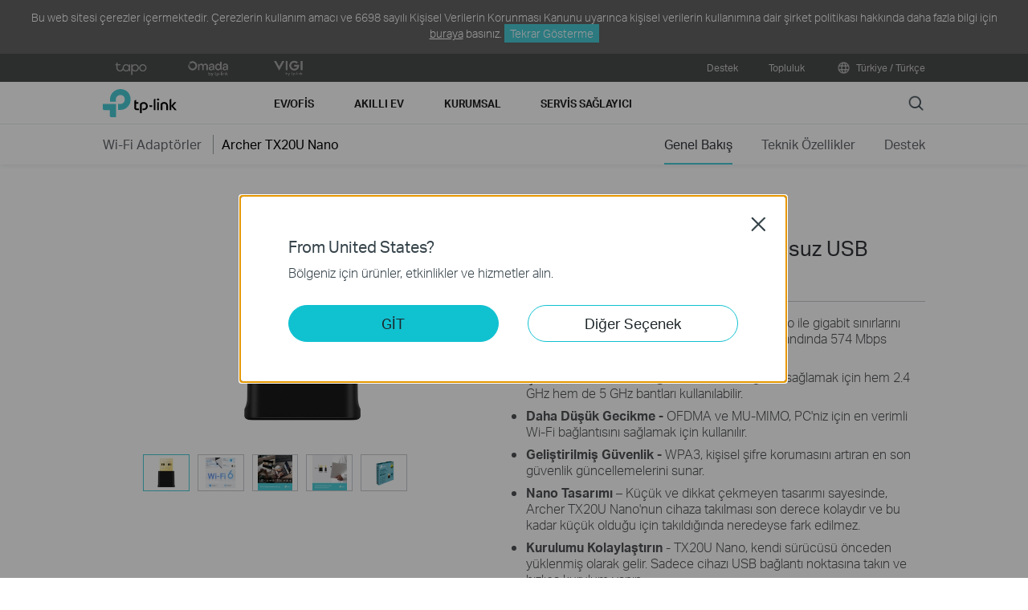

--- FILE ---
content_type: text/html; charset=UTF-8
request_url: https://www.tp-link.com/tr/home-networking/adapter/archer-tx20u-nano/
body_size: 25612
content:
<!DOCTYPE html>
<html dir="ltr" lang="tr-tr" xml:lang="tr-tr" class="lang-tr site-12">
<head>
  <meta charset="utf-8">
  <link rel="canonical" href="https://www.tp-link.com/tr/home-networking/adapter/archer-tx20u-nano/" />
  		<link rel="alternate" href="https://www.tp-link.com/uk-ua/home-networking/adapter/archer-tx20u-nano/" hreflang="uk-ua" />
		<link rel="alternate" href="https://www.tp-link.com/ca/home-networking/adapter/archer-tx20u-nano/" hreflang="en-ca" />
		<link rel="alternate" href="https://www.tp-link.com/us/home-networking/usb-adapter/archer-tx20u-nano/" hreflang="en-us" />
		<link rel="alternate" href="https://www.tp-link.com/baltic/home-networking/3g-usb-adapter/archer-tx20u-nano/" hreflang="en-ee" />
		<link rel="alternate" href="https://www.tp-link.com/kz/home-networking/adapter/archer-tx20u-nano/" hreflang="ru-kz" />
		<link rel="alternate" href="https://www.tp-link.com/in/home-networking/adapter/archer-tx20u-nano/" hreflang="en-in" />
		<link rel="alternate" href="https://www.tp-link.com/ae/home-networking/adapter/archer-tx20u-nano/" hreflang="en-ae" />
		<link rel="alternate" href="https://www.tp-link.com/za/home-networking/adapter/archer-tx20u-nano/" hreflang="en-za" />
		<link rel="alternate" href="https://www.tp-link.com/gr/home-networking/adapter/archer-tx20u-nano/" hreflang="en-gr" />
		<link rel="alternate" href="https://www.tp-link.com/my/home-networking/adapter/archer-tx20u-nano/" hreflang="en-my" />
		<link rel="alternate" href="https://www.tp-link.com/bg/home-networking/adapter/archer-tx20u-nano/" hreflang="bg-bg" />
		<link rel="alternate" href="https://www.tp-link.com/au/home-networking/usb-adapter/archer-tx20u-nano/" hreflang="en-au" />
		<link rel="alternate" href="https://www.tp-link.com/cz/home-networking/adapter/archer-tx20u-nano/" hreflang="cs-cz" />
		<link rel="alternate" href="https://www.tp-link.com/ph/home-networking/adapter/archer-tx20u-nano/" hreflang="en-ph" />
		<link rel="alternate" href="https://www.tp-link.com/ch/home-networking/adapter/archer-tx20u-nano/" hreflang="de-ch" />
		<link rel="alternate" href="https://www.tp-link.com/jp/home-networking/adapter/archer-tx20u-nano/" hreflang="ja-jp" />
		<link rel="alternate" href="https://www.tp-link.com/hu/home-networking/adapter/archer-tx20u-nano/" hreflang="hu-hu" />
		<link rel="alternate" href="https://www.tp-link.com/de/home-networking/adapter/archer-tx20u-nano/" hreflang="de-de" />
		<link rel="alternate" href="https://www.tp-link.com/tw/home-networking/adapter/archer-tx20u-nano/" hreflang="zh-tw" />
		<link rel="alternate" href="https://www.tp-link.com/zh-hk/home-networking/adapter/archer-tx20u-nano/" hreflang="zh-hk" />
		<link rel="alternate" href="https://www.tp-link.com/br/home-networking/adapter/archer-tx20u-nano/" hreflang="pt-br" />
		<link rel="alternate" href="https://www.tp-link.com/kr/home-networking/adapter/archer-tx20u-nano/" hreflang="ko-kr" />
		<link rel="alternate" href="https://www.tp-link.com/hk/home-networking/adapter/archer-tx20u-nano/" hreflang="en-hk" />
		<link rel="alternate" href="https://www.tp-link.com/uy/home-networking/adapter/archer-tx20u-nano/" hreflang="es-uy" />
		<link rel="alternate" href="https://www.tp-link.com/bd/home-networking/adapter/archer-tx20u-nano/" hreflang="en-bd" />
		<link rel="alternate" href="https://www.tp-link.com/es/home-networking/adapter/archer-tx20u-nano/" hreflang="es-es" />
		<link rel="alternate" href="https://www.tp-link.com/en/home-networking/adapter/archer-tx20u-nano/" hreflang="en" />
		<link rel="alternate" href="https://www.tp-link.com/cl/home-networking/adapter/archer-tx20u-nano/" hreflang="es-cl" />
		<link rel="alternate" href="https://www.tp-link.com/fr-ca/home-networking/adapter/archer-tx20u-nano/" hreflang="fr-ca" />
		<link rel="alternate" href="https://www.tp-link.com/mx/home-networking/adapter/archer-tx20u-nano/" hreflang="es-mx" />
		<link rel="alternate" href="https://www.tp-link.com/pe/home-networking/adapter/archer-tx20u-nano/" hreflang="es-pe" />
		<link rel="alternate" href="https://www.tp-link.com/it/home-networking/adapter/archer-tx20u-nano/" hreflang="it-it" />
		<link rel="alternate" href="https://www.tp-link.com/pl/home-networking/adapter/archer-tx20u-nano/" hreflang="pl-pl" />
		<link rel="alternate" href="https://www.tp-link.com/sa/home-networking/adapter/archer-tx20u-nano/" hreflang="en-sa" />
		<link rel="alternate" href="https://www.tp-link.com/ar/home-networking/adapter/archer-tx20u-nano/" hreflang="es-ar" />
		<link rel="alternate" href="https://www.tp-link.com/ro/home-networking/adapter/archer-tx20u-nano/" hreflang="ro-ro" />
		<link rel="alternate" href="https://www.tp-link.com/eg/home-networking/adapter/archer-tx20u-nano/" hreflang="ar-eg" />
		<link rel="alternate" href="https://www.tp-link.com/nordic/home-networking/adapter/archer-tx20u-nano/" hreflang="en-se" />
		<link rel="alternate" href="https://www.tp-link.com/sg/home-networking/adapter/archer-tx20u-nano/" hreflang="en-sg" />
		<link rel="alternate" href="https://www.tp-link.com/tr/home-networking/adapter/archer-tx20u-nano/" hreflang="tr-tr" />
		<link rel="alternate" href="https://www.tp-link.com/fr/home-networking/adapter/archer-tx20u-nano/" hreflang="fr-fr" />
		<link rel="alternate" href="https://www.tp-link.com/vn/home-networking/adapter/archer-tx20u-nano/" hreflang="vi-vn" />
		<link rel="alternate" href="https://www.tp-link.com/id/home-networking/adapter/archer-tx20u-nano/" hreflang="en-id" />
		<link rel="alternate" href="https://www.tp-link.com/uk/home-networking/adapter/archer-tx20u-nano/" hreflang="en-gb" />
		<link rel="alternate" href="https://www.tp-link.com/th/home-networking/adapter/archer-tx20u-nano/" hreflang="th-th" />
  <title>Archer TX20U Nano | AX1800 Nano Wi-Fi 6 Kablosuz USB Adaptör | TP-Link Türkiye</title>
  <meta property="og:url" content="https://www.tp-link.com/tr/home-networking/adapter/archer-tx20u-nano/" />
    <meta property="og:image" content="https://static.tp-link.com/upload/image-line/1_large_20230904010315d.jpg" />
    <meta property="og:title" content="AX1800 Nano Wi-Fi 6 Kablosuz USB Adaptör" />
  <meta property="og:description" content="AX1800 Nano Wi-Fi 6 Wireless USB Adapter" />
  <meta property="og:type" content="website" />
  <meta name="renderer" content="webkit">
  <meta http-equiv="X-UA-Compatible" content="IE=edge,chrome=1">
  <meta name="viewport" content="width=device-width, initial-scale=1">
  <meta name="description" content="AX1800 Nano Wi-Fi 6 Wireless USB Adapter">
  <meta name="SiteID" content="12" value="12">
  <meta name="AppPath" content="tr" value="tr">
  
    <link rel="shortcut icon" href="https://static.tp-link.com/favicon.ico" type="image/x-icon" />
    <!--[if lt IE 9]><script src="https://static.tp-link.com/assets/js/hack/html5shiv.js"></script><script src="https://static.tp-link.com/assets/js/hack/selectivizr.js"></script><![endif]-->
  <link rel="stylesheet" href="https://static.tp-link.com/assets/js/plugins/swiper-5.4.1/swiper.min.css">
  <link rel="stylesheet" href="https://static.tp-link.com/res/style/css/main.css?20250609">
  <link rel="stylesheet" href="https://static.tp-link.com/assets/css/product.css?202506">
  <script src="https://static.tp-link.com/assets/js/jquery/jquery-1.9.1.min.js"></script>
  <script src="https://static.tp-link.com/assets/js/plugins/swiper-5.4.1/swiper.min.js"></script>
  <script src="https://static.tp-link.com/assets/js/tpweb.js?20250609"></script>
  <link rel="stylesheet" type="text/css" href="https://static-product.tp-link.com/archer-tx20u-nano_v1/style.css" />

</head>
<body class="details-page ">
  <div class="page-content-wrapper">
    <!--[if lte IE 9]>
<p style="text-align:center;padding:0.5em 6%;margin:0;color:#fefefe;background:#aaa;">You are using an outdated browser. Please <a href="http://www.microsoft.com/download/internet-explorer.aspx" target="_blank">upgrade your browser</a> to improve your experience.</p>
<![endif]-->
<link rel="stylesheet" href="https://static.tp-link.com/assets/css/common.css?20250718" />
  <noscript><p style="text-align:center;padding:0.5em 6%;margin:0;color:#fefefe;background:#aaa;">Your browser does not support JavaScript. Please turn it on for the best experience.</p></noscript>
  <script src="https://static.tp-link.com/res/js/pageext/main.js?20250702"></script>
<header class="tp-soho-header" id="headerContainer">
  <a href="#main-content" class="tp-ada-hidden skip-to-main-button" lang="en">Click to skip the navigation bar</a>
  <div id="tp-top">
    <div class="tp-container">
      <div class="tp-container-inner">
        <div class="tp-top-brand">
          <ul class="tp-top-brand-list">
                <li class="tp-top-list-item tp-top-brand-item">
                  <a aria-label="tapo official website " class="ga-click tp-top-link tp-top-logo icon-upper-menu-tapo" data-vars-event-category="SOHO_Header-Brand_tapo" data-vars-event-label="https://www.tapo.com/tr/" href="https://www.tapo.com/tr/">&nbsp;</a>
                </li>
                <li class="tp-top-list-item tp-top-brand-item">
                  <a aria-label="omada official website " class="ga-click tp-top-link tp-top-logo icon-upper-menu-omada" data-vars-event-category="SOHO_Header-Brand_omada" data-vars-event-label="https://www.omadanetworks.com/tr/" href="https://www.omadanetworks.com/tr/">&nbsp;</a>
                </li>
                <li class="tp-top-list-item tp-top-brand-item">
                  <a aria-label="VIGI official website " class="ga-click tp-top-link tp-top-logo icon-upper-menu-vigi" data-vars-event-category="SOHO_Header-Brand_VIGI" data-vars-event-label="https://www.vigi.com/tr/" href="https://www.vigi.com/tr/">&nbsp;</a>
                </li>
          </ul>
        </div>
        <div class="tp-top-site">
            <span data-id="function-support">
              <a   class="tp-top-link ga-click" data-vars-event-category="SOHO_Header-Menu_function-support" data-vars-event-label="/tr/support/" href="/tr/support/">Destek</a>
                <img role="button" aria-expanded="false" class="arrow-img tp-ada-hiddenButton" tabindex="0" src="https://static.tp-link.com/assets/images/icon/arrow-white-down.svg" alt="Destek">
              <div class="tp-top-sub-nav">
                <ol>
                  <li><a class="ga-click" data-vars-event-category="SOHO_Header-Menu_function-all-support" data-vars-event-label="/tr/support/" href="/tr/support/">Tüm Destek</a></li>
                  <li><a class="ga-click" data-vars-event-category="SOHO_Header-Menu_function-download-center" data-vars-event-label="/tr/support/download/" href="/tr/support/download/">İndirme Merkezi</a></li>
                  <li><a class="ga-click" data-vars-event-category="SOHO_Header-Menu_function-faqs" data-vars-event-label="/tr/support/faq/" href="/tr/support/faq/">Sıkça Sorulan Sorular</a></li>
                  <li><a class="ga-click" data-vars-event-category="SOHO_Header-Menu_function-forum" data-vars-event-label="https://community.tp-link.com" href="https://community.tp-link.com">Teknik Destek Forumu</a></li>
                  <li><a class="ga-click" data-vars-event-category="SOHO_Header-Menu_function-tech-support" data-vars-event-label="/tr/support/contact-technical-support/" href="/tr/support/contact-technical-support/">Teknik Destek İletişim</a></li>
                  <li><a class="ga-click" data-vars-event-category="SOHO_Header-Menu_function-comp-list" data-vars-event-label="/tr/support/compatibility-list/" href="/tr/support/compatibility-list/">Uyumluluk Listesi</a></li>
                </ol>
              </div>
            </span>
            <span data-id="function-community">
              <a   class="tp-top-link ga-click" data-vars-event-category="SOHO_Header-Menu_function-community" data-vars-event-label="https://community.tp-link.com" href="https://community.tp-link.com">Topluluk</a>
                <img role="button" aria-expanded="false" class="arrow-img tp-ada-hiddenButton" tabindex="0" src="https://static.tp-link.com/assets/images/icon/arrow-white-down.svg" alt="Topluluk">
              <div class="tp-top-sub-nav">
                <ol>
                  <li><a class="ga-click" data-vars-event-category="SOHO_Header-Menu_function-community-for home" data-vars-event-label="https://community.tp-link.com/en/home" href="https://community.tp-link.com/en/home">Ev için </a></li>
                  <li><a class="ga-click" data-vars-event-category="SOHO_Header-Menu_function-community-for-business" data-vars-event-label="https://community.tp-link.com/en/business" href="https://community.tp-link.com/en/business">İşletmeler için</a></li>
                </ol>
              </div>
            </span>
          <span>
            <a data-vars-event-category="SOHO_Header-ChooseLocation" data-vars-event-label="/tr/choose-your-location/" href="/tr/choose-your-location/" class="tp-top-link ga-click">
              <i class="tp-global"></i>
              Türkiye / Türkçe</a>
          </span>
        </div>
      </div>
    </div>
  </div>
  <div class="tp-soho-header-main">
    <div class="tp-container tp-soho-header-container">
      <div class="tp-soho-logo-box">
        <a aria-label="TP-Link, Reliably Smart" class="ga-click tp-soho-logo" data-vars-event-category="SOHO_Header-Logo" data-vars-event-label="/tr/" href="/tr/">TP-Link, Reliably Smart</a>
      </div>
      <div class="tp-soho-header-box">
        <nav class="tp-soho-nav-box">
          <ul class="tp-soho-nav">
            <li class="tp-soho-nav-li" data-id="for-home" >
                <span class="tp-soho-firstmenu">
                  <span>Ev/Ofis</span>
                </span>

                <img role="button" aria-expanded="false" class="arrow-img tp-ada-hiddenButton" tabindex="0" src="https://static.tp-link.com/assets/images/icon/arrow-gray-down.svg" alt=" Ev/Ofis menu">
                <div class="tp-soho-sub-nav">
                <div class="tp-soho-sub-menu">
                  <div class="tp-container">
                    <div class="tp-container-inner">
                      <ul class="tp-soho-sub-menu-list">
                          <li>
                            
                            <a class="ga-click" data-vars-event-category="SOHO_Header-Menu_bulletin-wifi7" data-vars-event-label="/tr/wifi7/" href="/tr/wifi7/">Wi-Fi 7</a>
                          </li>
                          <li>
                            <span class="line"></span>
                          </li>
                          <li>
                            
                            <a class="ga-click" data-vars-event-category="SOHO_Header-Menu_bulletin-wifi6" data-vars-event-label="/tr/wifi6/" href="/tr/wifi6/">Wi-Fi 6</a>
                          </li>
                          <li>
                            <span class="line"></span>
                          </li>
                          <li>
                            
                            <a class="ga-click" data-vars-event-category="SOHO_Header-Menu_bulletin-homecare" data-vars-event-label="/tr/homecare/" href="/tr/homecare/">HomeCare</a>
                          </li>
                          <li>
                            <span class="line"></span>
                          </li>
                          <li>
                            
                            <a class="ga-click" data-vars-event-category="SOHO_Header-Menu_bulletin-easymesh" data-vars-event-label="/tr/easymesh/" href="/tr/easymesh/">EasyMesh</a>
                          </li>
                          <li>
                            <span class="line"></span>
                          </li>
                          <li>
                            
                            <a class="ga-click" data-vars-event-category="SOHO_Header-Menu_bulletin-setup-video" data-vars-event-label="/tr/support/setup-video/" href="/tr/support/setup-video/">Kurulum Videoları</a>
                          </li>
                      </ul>
                    </div>
                  </div>
                </div>
                <div>
                  <div class="tp-container">
                    <div class="tp-container-inner">
                      <div class="tp-soho-sub-list-wrapper">
                        <div class="tp-soho-sub-list">
                            <div class="tp-soho-sub-item">
                              <div class="tp-soho-sub-item-wrapper">
                                <div class="tp-soho-sub-item-img">
                                  <div class="tp-soho-sub-item-img-box">
                                    <a aria-label="Deco Mesh Wi-Fi Sistemleri" class="ga-click tp-soho-sub-item-img-link" data-vars-event-category="SOHO_Header-Menu_whole-home-wifi" data-vars-event-label="/tr/home-networking/deco/" href="/tr/home-networking/deco/" style='background-image:url("https://static.tp-link.com/deco_1594201901325q.png")'></a>
                                  </div>
                                </div>
                                <div class="tp-soho-sub-item-text">
                                  <p class="tp-soho-sub-item-title">
                                    <a class="ga-click" data-vars-event-category="SOHO_Header-Menu_whole-home-wifi" data-vars-event-label="/tr/home-networking/deco/" href="/tr/home-networking/deco/">Deco Mesh Wi-Fi Sistemleri</a>
                                  </p>
                                  <p class="tp-soho-sub-item-slogan">Tüm Evler için Wi-Fi </p>
                                  <ul>
                                    <li><a class="ga-click" data-vars-event-category="SOHO_Header-Menu_wifi7-mesh" data-vars-event-label="/tr/home-networking/deco/?filterby=6271" href="/tr/home-networking/deco/?filterby=6271">Wi-Fi 7 Mesh</a></li>
                                    <li><a class="ga-click" data-vars-event-category="SOHO_Header-Menu_wifi6-6e-mesh" data-vars-event-label="/tr/home-networking/deco/?filterby=6093%7C5730" href="/tr/home-networking/deco/?filterby=6093%7C5730">Wi-Fi 6/6E Mesh</a></li>
                                    <li><a class="ga-click" data-vars-event-category="SOHO_Header-Menu_deco" data-vars-event-label="/tr/home-networking/deco/" href="/tr/home-networking/deco/">Deco</a></li>
                                  </ul>
                                </div>
                              </div>
                            </div>
                            <div class="tp-soho-sub-item">
                              <div class="tp-soho-sub-item-wrapper">
                                <div class="tp-soho-sub-item-img">
                                  <div class="tp-soho-sub-item-img-box">
                                    <a aria-label="Routerlar" class="ga-click tp-soho-sub-item-img-link" data-vars-event-category="SOHO_Header-Menu_new-routers" data-vars-event-label="/tr/home-networking/wifi-router/" href="/tr/home-networking/wifi-router/" style='background-image:url("https://static.tp-link.com/upload/menu/Archer_BE900_US_2.0_overview_20240919024846h.png")'></a>
                                  </div>
                                </div>
                                <div class="tp-soho-sub-item-text">
                                  <p class="tp-soho-sub-item-title">
                                    <a class="ga-click" data-vars-event-category="SOHO_Header-Menu_new-routers" data-vars-event-label="/tr/home-networking/wifi-router/" href="/tr/home-networking/wifi-router/">Routerlar</a>
                                  </p>
                                  <p class="tp-soho-sub-item-slogan">Hızlı ve güvenilir bir Wi-Fi oluşturun</p>
                                  <ul>
                                    <li><a class="ga-click" data-vars-event-category="SOHO_Header-Menu_wi-fi-routers" data-vars-event-label="/tr/home-networking/wifi-router/" href="/tr/home-networking/wifi-router/">Wi-Fi Routerlar</a></li>
                                    <li><a class="ga-click" data-vars-event-category="SOHO_Header-Menu_explore-wifi-router" data-vars-event-label="/tr/explore/wifi-router/" href="/tr/explore/wifi-router/">En Çok Tercih Edilenler</a></li>
                                  </ul>
                                </div>
                              </div>
                            </div>
                            <div class="tp-soho-sub-item">
                              <div class="tp-soho-sub-item-wrapper">
                                <div class="tp-soho-sub-item-img">
                                  <div class="tp-soho-sub-item-img-box">
                                    <a aria-label="Modem & Gateway" class="ga-click tp-soho-sub-item-img-link" data-vars-event-category="SOHO_Header-Menu_modems-gateways" data-vars-event-label="/tr/home-networking/all-gateways/" href="/tr/home-networking/all-gateways/" style='background-image:url("https://static.tp-link.com/upload/menu/NX200_EU_1.0_overviewLESS_20240828085202r.png")'></a>
                                  </div>
                                </div>
                                <div class="tp-soho-sub-item-text">
                                  <p class="tp-soho-sub-item-title">
                                    <a class="ga-click" data-vars-event-category="SOHO_Header-Menu_modems-gateways" data-vars-event-label="/tr/home-networking/all-gateways/" href="/tr/home-networking/all-gateways/">Modem & Gateway</a>
                                  </p>
                                  <p class="tp-soho-sub-item-slogan">İnternete giriş kapınız</p>
                                  <ul>
                                    <li><a class="ga-click" data-vars-event-category="SOHO_Header-Menu_dsl-modems-&-routers" data-vars-event-label="/tr/home-networking/dsl-modem-router/" href="/tr/home-networking/dsl-modem-router/">DSL Modemler & Routerlar</a></li>
                                    <li><a class="ga-click" data-vars-event-category="SOHO_Header-Menu_c-5g-4g-routers" data-vars-event-label="/tr/home-networking/5g-4g-router/" href="/tr/home-networking/5g-4g-router/">5G/4G Router</a></li>
                                    <li><a class="ga-click" data-vars-event-category="SOHO_Header-Menu_pon-sfus-&-hgus" data-vars-event-label="/tr/home-networking/pon-sfu-hgu/" href="/tr/home-networking/pon-sfu-hgu/">PON SFUs & HGUs</a></li>
                                  </ul>
                                </div>
                              </div>
                            </div>
                            <div class="tp-soho-sub-item">
                              <div class="tp-soho-sub-item-wrapper">
                                <div class="tp-soho-sub-item-img">
                                  <div class="tp-soho-sub-item-img-box">
                                    <a aria-label="Ağ Genişleticiler" class="ga-click tp-soho-sub-item-img-link" data-vars-event-category="SOHO_Header-Menu_network-expansion" data-vars-event-label="/tr/home-networking/all-network-expansion/" href="/tr/home-networking/all-network-expansion/" style='background-image:url("https://static.tp-link.com/upload/menu/Navigation-bar-product-image_20240912102246p.jpeg")'></a>
                                  </div>
                                </div>
                                <div class="tp-soho-sub-item-text">
                                  <p class="tp-soho-sub-item-title">
                                    <a class="ga-click" data-vars-event-category="SOHO_Header-Menu_network-expansion" data-vars-event-label="/tr/home-networking/all-network-expansion/" href="/tr/home-networking/all-network-expansion/">Ağ Genişleticiler</a>
                                  </p>
                                  <p class="tp-soho-sub-item-slogan">Ağınızı genişletmenin ve geliştirmenin kolay yolları</p>
                                  <ul>
                                    <li><a class="ga-click" data-vars-event-category="SOHO_Header-Menu_range-extenders" data-vars-event-label="/tr/home-networking/range-extender/" href="/tr/home-networking/range-extender/">Menzil Genişleticiler</a></li>
                                    <li><a class="ga-click" data-vars-event-category="SOHO_Header-Menu_powerline-adapters" data-vars-event-label="/tr/home-networking/powerline/" href="/tr/home-networking/powerline/">Powerline Adaptörler</a></li>
                                    <li><a class="ga-click" data-vars-event-category="SOHO_Header-Menu_access-points" data-vars-event-label="/tr/home-networking/access-point/" href="/tr/home-networking/access-point/">Access Pointler</a></li>
                                  </ul>
                                </div>
                              </div>
                            </div>
                          </div>
                          <div class="tp-soho-sub-list">
                            <div class="tp-soho-sub-item">
                              <div class="tp-soho-sub-item-wrapper">
                                <div class="tp-soho-sub-item-img">
                                  <div class="tp-soho-sub-item-img-box">
                                    <a aria-label="Mobil Wi-Fi" class="ga-click tp-soho-sub-item-img-link" data-vars-event-category="SOHO_Header-Menu_mobile-wi-fi" data-vars-event-label="/tr/home-networking/mifi/" href="/tr/home-networking/mifi/" style='background-image:url("https://static.tp-link.com/mobile-wifi_1594202015420b.png")'></a>
                                  </div>
                                </div>
                                <div class="tp-soho-sub-item-text">
                                  <p class="tp-soho-sub-item-title">
                                    <a class="ga-click" data-vars-event-category="SOHO_Header-Menu_mobile-wi-fi" data-vars-event-label="/tr/home-networking/mifi/" href="/tr/home-networking/mifi/">Mobil Wi-Fi</a>
                                  </p>
                                  <p class="tp-soho-sub-item-slogan">Herzaman  Heryerde WiFi </p>
                                  <ul>
                                    <li><a class="ga-click" data-vars-event-category="SOHO_Header-Menu_mifi" data-vars-event-label="/tr/home-networking/mifi/" href="/tr/home-networking/mifi/">Mi-Fi</a></li>
                                  </ul>
                                </div>
                              </div>
                            </div>
                            <div class="tp-soho-sub-item">
                              <div class="tp-soho-sub-item-wrapper">
                                <div class="tp-soho-sub-item-img">
                                  <div class="tp-soho-sub-item-img-box">
                                    <a aria-label="Ağ Adaptörleri" class="ga-click tp-soho-sub-item-img-link" data-vars-event-category="SOHO_Header-Menu_all-adapter" data-vars-event-label="/tr/home-networking/all-adapter/" href="/tr/home-networking/all-adapter/" style='background-image:url("https://static.tp-link.com/upload/menu/Archer_TBE400UH_EU_1.0_20240912092445p.jpg")'></a>
                                  </div>
                                </div>
                                <div class="tp-soho-sub-item-text">
                                  <p class="tp-soho-sub-item-title">
                                    <a class="ga-click" data-vars-event-category="SOHO_Header-Menu_all-adapter" data-vars-event-label="/tr/home-networking/all-adapter/" href="/tr/home-networking/all-adapter/">Ağ Adaptörleri</a>
                                  </p>
                                  <p class="tp-soho-sub-item-slogan">Daha hızlı bir bağlantı için aygıtlarınız Wi-Fi ile donatın</p>
                                  <ul>
                                    <li><a class="ga-click" data-vars-event-category="SOHO_Header-Menu_adapters" data-vars-event-label="/tr/home-networking/adapter/" href="/tr/home-networking/adapter/">Wi-Fi Adaptörler</a></li>
                                    <li><a class="ga-click" data-vars-event-category="SOHO_Header-Menu_high-power-adapters" data-vars-event-label="/tr/home-networking/high-power-adapter/" href="/tr/home-networking/high-power-adapter/">Yüksek Güçlü Adaptörler</a></li>
                                    <li><a class="ga-click" data-vars-event-category="SOHO_Header-Menu_pci-adapters" data-vars-event-label="/tr/home-networking/pci-adapter/" href="/tr/home-networking/pci-adapter/">PCIe Adaptörler</a></li>
                                  </ul>
                                </div>
                              </div>
                            </div>
                            <div class="tp-soho-sub-item">
                              <div class="tp-soho-sub-item-wrapper">
                                <div class="tp-soho-sub-item-img">
                                  <div class="tp-soho-sub-item-img-box">
                                    <a aria-label="Aksesuarlar" class="ga-click tp-soho-sub-item-img-link" data-vars-event-category="SOHO_Header-Menu_new-accessories" data-vars-event-label="/tr/home-networking/all-accessories/" href="/tr/home-networking/all-accessories/" style='background-image:url("https://static.tp-link.com/upload/menu/UH9120C_UN_1.0_%E5%8E%8B%E7%BC%A9_20240923073455e.jpg")'></a>
                                  </div>
                                </div>
                                <div class="tp-soho-sub-item-text">
                                  <p class="tp-soho-sub-item-title">
                                    <a class="ga-click" data-vars-event-category="SOHO_Header-Menu_new-accessories" data-vars-event-label="/tr/home-networking/all-accessories/" href="/tr/home-networking/all-accessories/">Aksesuarlar</a>
                                  </p>
                                  <p class="tp-soho-sub-item-slogan">Sağlıklı bir yaşam tarzı için ihtiyacınız olan her şey</p>
                                  <ul>
                                    <li><a class="ga-click" data-vars-event-category="SOHO_Header-Menu_computer-accessories" data-vars-event-label="/tr/home-networking/computer-accessory/" href="/tr/home-networking/computer-accessory/">Bilgisayar Aksesuarları</a></li>
                                    <li><a class="ga-click" data-vars-event-category="SOHO_Header-Menu_USB-C Hub & Converters" data-vars-event-label="/tr/home-networking/all-accessories/#usb-c-hub-&-converters" href="/tr/home-networking/all-accessories/#usb-c-hub-&-converters">USB-C Hub ve Dönüştürücüler</a></li>
                                    <li><a class="ga-click" data-vars-event-category="SOHO_Header-Menu_mobile-accessories" data-vars-event-label="/tr/home-networking/mobile-accessory/" href="/tr/home-networking/mobile-accessory/">Mobil Aksesuarlar</a></li>
                                    <li><a class="ga-click" data-vars-event-category="SOHO_Header-Menu_USB-A Hub & Converters" data-vars-event-label="/tr/home-networking/all-accessories/#usb-a-hub-&-converters" href="/tr/home-networking/all-accessories/#usb-a-hub-&-converters">USB-A Hub ve Dönüştürücüler</a></li>
                                    <li><a class="ga-click" data-vars-event-category="SOHO_Header-Menu_entertainment--devices" data-vars-event-label="/tr/home-networking/entertainment-device/" href="/tr/home-networking/entertainment-device/">Eğlence Cihazları</a></li>
                                    <li><a class="ga-click" data-vars-event-category="SOHO_Header-Menu_car-charger" data-vars-event-label="/tr/home-networking/car-accessory/" href="/tr/home-networking/car-accessory/">Araba Aksesuarları</a></li>
                                    <li><a class="ga-click" data-vars-event-category="SOHO_Header-Menu_antennas" data-vars-event-label="/tr/home-networking/antenna/" href="/tr/home-networking/antenna/">Antenler</a></li>
                                  </ul>
                                </div>
                              </div>
                            </div>
                            <div class="tp-soho-sub-item">
                              <div class="tp-soho-sub-item-wrapper">
                                <div class="tp-soho-sub-item-img">
                                  <div class="tp-soho-sub-item-img-box">
                                    <a aria-label="Ev Ofis Ağı" class="ga-click tp-soho-sub-item-img-link" data-vars-event-category="SOHO_Header-Menu_soho-home-office-networking" data-vars-event-label="/tr/business-networking/all-soho/" href="/tr/business-networking/all-soho/" style='background-image:url("https://static.tp-link.com/upload/menu/Festa@3x_20240612061619p.png")'></a>
                                  </div>
                                </div>
                                <div class="tp-soho-sub-item-text">
                                  <p class="tp-soho-sub-item-title">
                                    <a class="ga-click" data-vars-event-category="SOHO_Header-Menu_soho-home-office-networking" data-vars-event-label="/tr/business-networking/all-soho/" href="/tr/business-networking/all-soho/">Ev Ofis Ağı</a>
                                  </p>
                                  <p class="tp-soho-sub-item-slogan">Ev Ofis ağı için kullanımı kolay çözüm</p>
                                  <ul>
                                    <li><a class="ga-click" data-vars-event-category="SOHO_Header-Menu_soho-home-soho-switch" data-vars-event-label="/tr/business-networking/all-soho-switch/" href="/tr/business-networking/all-soho-switch/">SOHO Switchler</a></li>
                                    <li><a class="ga-click" data-vars-event-category="SOHO_Header-Menu_b2b-home-soho-switch-unmanaged-1" data-vars-event-label="/tr/business-networking/soho-switch-unmanaged/" href="/tr/business-networking/soho-switch-unmanaged/">Unmanaged Switchler</a></li>
                                    <li><a class="ga-click" data-vars-event-category="SOHO_Header-Menu_b2b-home-easy-switch-1" data-vars-event-label="/tr/business-networking/soho-switch-easy-smart/" href="/tr/business-networking/soho-switch-easy-smart/">Easy Smart Switchler</a></li>
                                    <li><a class="ga-click" data-vars-event-category="SOHO_Header-Menu_soho-home-soho-safestream-router" data-vars-event-label="/tr/business-networking/soho-router/" href="/tr/business-networking/soho-router/">Load Balance Gatewayler</a></li>
                                    <li><a class="ga-click" data-vars-event-category="SOHO_Header-Menu_soho-home-soho-pharos-wireless-bridge" data-vars-event-label="/tr/business-networking/all-pharos-wireless-bridge/" href="/tr/business-networking/all-pharos-wireless-bridge/">Pharos Kablosuz Bridgeler</a></li>
                                  </ul>
                                </div>
                              </div>
                            </div>
                        </div>
                      </div>
                    </div>
                  </div>
                </div>
              </div>
            </li>
            <li class="tp-soho-nav-li" data-id="smart-home" >
                <span class="tp-soho-firstmenu">
                  <span>Akıllı Ev</span>
                </span>

                <img role="button" aria-expanded="false" class="arrow-img tp-ada-hiddenButton" tabindex="0" src="https://static.tp-link.com/assets/images/icon/arrow-gray-down.svg" alt=" Akıllı Ev menu">
                <div class="tp-soho-sub-nav">
                <div class="tp-soho-sub-menu">
                  <div class="tp-container">
                    <div class="tp-container-inner">
                      <ul class="tp-soho-sub-menu-list">
                          <li>
                            <i class="tp-soho-sub-menu-item-icon">&nbsp;</i>
                            <a class="ga-click" data-vars-event-category="SOHO_Header-Menu_bulletin-tapo" data-vars-event-label="https://www.tapo.com/" href="https://www.tapo.com/">Tapo Smart</a>
                          </li>
                          <li>
                            <span class="line"></span>
                          </li>
                          <li>
                            
                            <a class="ga-click" data-vars-event-category="SOHO_Header-Menu_bulletin-Matter" data-vars-event-label="/tr/technology/matter/" href="/tr/technology/matter/">Matter</a>
                          </li>
                      </ul>
                    </div>
                  </div>
                </div>
                <div>
                  <div class="tp-container">
                    <div class="tp-container-inner">
                      <div class="tp-soho-sub-list-wrapper">
                        <div class="tp-soho-sub-list">
                            <div class="tp-soho-sub-item">
                              <div class="tp-soho-sub-item-wrapper">
                                <div class="tp-soho-sub-item-img">
                                  <div class="tp-soho-sub-item-img-box">
                                    <a aria-label="Akıllı Kameralar" class="ga-click tp-soho-sub-item-img-link" data-vars-event-category="SOHO_Header-Menu_cloud-cameras" data-vars-event-label="/tr/home-networking/cloud-camera/" href="/tr/home-networking/cloud-camera/" style='background-image:url("https://static.tp-link.com/upload/menu/icon_Tapo_Camera_TP-Link_Bulgaria_20220420065358a.png")'></a>
                                  </div>
                                </div>
                                <div class="tp-soho-sub-item-text">
                                  <p class="tp-soho-sub-item-title">
                                    <a class="ga-click" data-vars-event-category="SOHO_Header-Menu_cloud-cameras" data-vars-event-label="/tr/home-networking/cloud-camera/" href="/tr/home-networking/cloud-camera/">Akıllı Kameralar</a>
                                  </p>
                                  <p class="tp-soho-sub-item-slogan">Önemli olan şeylere dikkat edin</p>
                                </div>
                              </div>
                            </div>
                            <div class="tp-soho-sub-item">
                              <div class="tp-soho-sub-item-wrapper">
                                <div class="tp-soho-sub-item-img">
                                  <div class="tp-soho-sub-item-img-box">
                                    <a aria-label="Akıllı Prizler" class="ga-click tp-soho-sub-item-img-link" data-vars-event-category="SOHO_Header-Menu_smart-plugs" data-vars-event-label="/tr/home-networking/smart-plug/" href="/tr/home-networking/smart-plug/" style='background-image:url("https://static.tp-link.com/upload/menu/icon_Tapo_Smart_Plug_TP-Link_Bulgaria_20220420065422r.jpg")'></a>
                                  </div>
                                </div>
                                <div class="tp-soho-sub-item-text">
                                  <p class="tp-soho-sub-item-title">
                                    <a class="ga-click" data-vars-event-category="SOHO_Header-Menu_smart-plugs" data-vars-event-label="/tr/home-networking/smart-plug/" href="/tr/home-networking/smart-plug/">Akıllı Prizler</a>
                                  </p>
                                  <p class="tp-soho-sub-item-slogan">Ev cihazlarınızı akıllı hale getirin</p>
                                </div>
                              </div>
                            </div>
                            <div class="tp-soho-sub-item">
                              <div class="tp-soho-sub-item-wrapper">
                                <div class="tp-soho-sub-item-img">
                                  <div class="tp-soho-sub-item-img-box">
                                    <a aria-label="Akıllı Ampuller" class="ga-click tp-soho-sub-item-img-link" data-vars-event-category="SOHO_Header-Menu_smart-bulbs" data-vars-event-label="/tr/home-networking/smart-bulb/" href="/tr/home-networking/smart-bulb/" style='background-image:url("https://static.tp-link.com/upload/menu/lampada_20231019153516e.png")'></a>
                                  </div>
                                </div>
                                <div class="tp-soho-sub-item-text">
                                  <p class="tp-soho-sub-item-title">
                                    <a class="ga-click" data-vars-event-category="SOHO_Header-Menu_smart-bulbs" data-vars-event-label="/tr/home-networking/smart-bulb/" href="/tr/home-networking/smart-bulb/">Akıllı Ampuller</a>
                                  </p>
                                  <p class="tp-soho-sub-item-slogan">Her durum için ışık</p>
                                </div>
                              </div>
                            </div>
                            <div class="tp-soho-sub-item">
                              <div class="tp-soho-sub-item-wrapper">
                                <div class="tp-soho-sub-item-img">
                                  <div class="tp-soho-sub-item-img-box">
                                    <a aria-label="Akıllı Switchler" class="ga-click tp-soho-sub-item-img-link" data-vars-event-category="SOHO_Header-Menu_home-smart-switches" data-vars-event-label="/tr/home-networking/smart-switch/" href="/tr/home-networking/smart-switch/" style='background-image:url("https://static.tp-link.com/smart-switches_1594202137573s.png")'></a>
                                  </div>
                                </div>
                                <div class="tp-soho-sub-item-text">
                                  <p class="tp-soho-sub-item-title">
                                    <a class="ga-click" data-vars-event-category="SOHO_Header-Menu_home-smart-switches" data-vars-event-label="/tr/home-networking/smart-switch/" href="/tr/home-networking/smart-switch/">Akıllı Switchler</a>
                                  </p>
                                  <p class="tp-soho-sub-item-slogan">Sadece açıp kapamaktan daha fazlası</p>
                                </div>
                              </div>
                            </div>
                          </div>
                          <div class="tp-soho-sub-list">
                            <div class="tp-soho-sub-item">
                              <div class="tp-soho-sub-item-wrapper">
                                <div class="tp-soho-sub-item-img">
                                  <div class="tp-soho-sub-item-img-box">
                                    <a aria-label="Akıllı Sensörler" class="ga-click tp-soho-sub-item-img-link" data-vars-event-category="SOHO_Header-Menu_smart-sensors" data-vars-event-label="/tr/smart-home/smart-sensor/" href="/tr/smart-home/smart-sensor/" style='background-image:url("https://static.tp-link.com/upload/menu/SENSOR_20240821123613a.png")'></a>
                                  </div>
                                </div>
                                <div class="tp-soho-sub-item-text">
                                  <p class="tp-soho-sub-item-title">
                                    <a class="ga-click" data-vars-event-category="SOHO_Header-Menu_smart-sensors" data-vars-event-label="/tr/smart-home/smart-sensor/" href="/tr/smart-home/smart-sensor/">Akıllı Sensörler</a>
                                  </p>
                                  <p class="tp-soho-sub-item-slogan">Endişesiz ev otomasyonu</p>
                                </div>
                              </div>
                            </div>
                            <div class="tp-soho-sub-item">
                              <div class="tp-soho-sub-item-wrapper">
                                <div class="tp-soho-sub-item-img">
                                  <div class="tp-soho-sub-item-img-box">
                                    <a aria-label="Akıllı Ev Cihazları Yönetim Ünitesi" class="ga-click tp-soho-sub-item-img-link" data-vars-event-category="SOHO_Header-Menu_smart-hub" data-vars-event-label="/tr/home-networking/smart-hub/" href="/tr/home-networking/smart-hub/" style='background-image:url("https://static.tp-link.com/upload/menu/smarthub-icon3_20220802064131f.png")'></a>
                                  </div>
                                </div>
                                <div class="tp-soho-sub-item-text">
                                  <p class="tp-soho-sub-item-title">
                                    <a class="ga-click" data-vars-event-category="SOHO_Header-Menu_smart-hub" data-vars-event-label="/tr/home-networking/smart-hub/" href="/tr/home-networking/smart-hub/">Akıllı Ev Cihazları Yönetim Ünitesi</a>
                                  </p>
                                  <p class="tp-soho-sub-item-slogan">Her şeyi sorunsuzca bağlayın</p>
                                </div>
                              </div>
                            </div>
                            <div class="tp-soho-sub-item">
                              <div class="tp-soho-sub-item-wrapper">
                                <div class="tp-soho-sub-item-img">
                                  <div class="tp-soho-sub-item-img-box">
                                    <a aria-label="Akıllı Robot Süpürgeler" class="ga-click tp-soho-sub-item-img-link" data-vars-event-category="SOHO_Header-Menu_smart-robot-vacuum" data-vars-event-label="/tr/smart-home/all-robot-vacuum/" href="/tr/smart-home/all-robot-vacuum/" style='background-image:url("https://static.tp-link.com/upload/menu/Tapo-RV30-Plus(EU)1.0-R-Package_20221028092209u.png")'></a>
                                  </div>
                                </div>
                                <div class="tp-soho-sub-item-text">
                                  <p class="tp-soho-sub-item-title">
                                    <a class="ga-click" data-vars-event-category="SOHO_Header-Menu_smart-robot-vacuum" data-vars-event-label="/tr/smart-home/all-robot-vacuum/" href="/tr/smart-home/all-robot-vacuum/">Akıllı Robot Süpürgeler</a>
                                  </p>
                                  <p class="tp-soho-sub-item-slogan">Günlük temizlik artık çok kolay</p>
                                  <ul>
                                    <li><a class="ga-click" data-vars-event-category="SOHO_Header-Menu_robot-vacuum" data-vars-event-label="/tr/smart-home/robot-vacuum/" href="/tr/smart-home/robot-vacuum/">Robot Süpürgeler</a></li>
                                    <li><a class="ga-click" data-vars-event-category="SOHO_Header-Menu_robot-vacuum-accessory" data-vars-event-label="/tr/smart-home/robot-vacuum-accessory/" href="/tr/smart-home/robot-vacuum-accessory/">Robot Süpürge Aksesuarları</a></li>
                                  </ul>
                                </div>
                              </div>
                            </div>
                            <div class="tp-soho-sub-item">
                              <div class="tp-soho-sub-item-wrapper">
                                <div class="tp-soho-sub-item-img">
                                  <div class="tp-soho-sub-item-img-box">
                                    <a aria-label="Akıllı Kapı Zilleri" class="ga-click tp-soho-sub-item-img-link" data-vars-event-category="SOHO_Header-Menu_smart-doorbell" data-vars-event-label="/tr/smart-home/smart-doorbell/" href="/tr/smart-home/smart-doorbell/" style='background-image:url("https://static.tp-link.com/upload/image-header/Tapo-D235_UN_1.0_overview_normal_20240610183914q.png")'></a>
                                  </div>
                                </div>
                                <div class="tp-soho-sub-item-text">
                                  <p class="tp-soho-sub-item-title">
                                    <a class="ga-click" data-vars-event-category="SOHO_Header-Menu_smart-doorbell" data-vars-event-label="/tr/smart-home/smart-doorbell/" href="/tr/smart-home/smart-doorbell/">Akıllı Kapı Zilleri</a>
                                  </p>
                                  <p class="tp-soho-sub-item-slogan">Ön kapınızda akıllı güvenlik</p>
                                </div>
                              </div>
                            </div>
                        </div>
                      </div>
                    </div>
                  </div>
                </div>
              </div>
            </li>
            <li class="tp-soho-nav-li" data-id="for-business" >
                <a class="tp-soho-firstmenu ga-click" data-vars-event-category="SOHO_Header-Menu_for-business" data-vars-event-label="https://www.omadanetworks.com/tr/" href="https://www.omadanetworks.com/tr/">
                  <span>Kurumsal</span>
                </a>

                <img role="button" aria-expanded="false" class="arrow-img tp-ada-hiddenButton" tabindex="0" src="https://static.tp-link.com/assets/images/icon/arrow-gray-down.svg" alt=" Kurumsal menu">
                <div class="tp-soho-sub-nav">
                <div class="tp-soho-sub-menu">
                  <div class="tp-container">
                    <div class="tp-container-inner">
                      <ul class="tp-soho-sub-menu-list">
                          <li>
                            <i class="tp-soho-sub-menu-item-icon">&nbsp;</i>
                            <a class="ga-click" data-vars-event-category="SOHO_Header-Menu_bulletin-business" data-vars-event-label="/tr/business-networking/" href="/tr/business-networking/">Kurumsal</a>
                          </li>
                          <li>
                            <span class="line"></span>
                          </li>
                          <li>
                            
                            <a class="ga-click" data-vars-event-category="SOHO_Header-Menu_bulletin-solutions" data-vars-event-label="/tr/business-networking/solution/" href="/tr/business-networking/solution/">Çözümler</a>
                          </li>
                          <li>
                            <span class="line"></span>
                          </li>
                          <li>
                            
                            <a class="ga-click" data-vars-event-category="SOHO_Header-Menu_bulletin-case-studies" data-vars-event-label="/tr/business-networking/case-study/" href="/tr/business-networking/case-study/">Örnek Çalışmalar</a>
                          </li>
                          <li>
                            <span class="line"></span>
                          </li>
                          <li>
                            
                            <a class="ga-click" data-vars-event-category="SOHO_Header-Menu_bulletin-smb-select-product" data-vars-event-label="/tr/smb/select-product/" href="/tr/smb/select-product/">Kobiler için Wi-Fi Seçme Sihirbazı</a>
                          </li>
                      </ul>
                    </div>
                  </div>
                </div>
                <div>
                  <div class="tp-container">
                    <div class="tp-container-inner">
                      <div class="tp-soho-sub-list-wrapper">
                        <div class="tp-soho-sub-list">
                            <div class="tp-soho-sub-item">
                              <div class="tp-soho-sub-item-wrapper">
                                <div class="tp-soho-sub-item-img">
                                  <div class="tp-soho-sub-item-img-box">
                                    <a aria-label="Omada" class="ga-click tp-soho-sub-item-img-link" data-vars-event-category="SOHO_Header-Menu_omada-cloud-sdn" data-vars-event-label="/tr/business-networking/all-omada/" href="/tr/business-networking/all-omada/" style='background-image:url("https://static.tp-link.com/upload/menu/Omada_20241220024256b.png")'></a>
                                  </div>
                                </div>
                                <div class="tp-soho-sub-item-text">
                                  <p class="tp-soho-sub-item-title">
                                    <a class="ga-click" data-vars-event-category="SOHO_Header-Menu_omada-cloud-sdn" data-vars-event-label="/tr/business-networking/all-omada/" href="/tr/business-networking/all-omada/">Omada</a>
                                  </p>
                                  <p class="tp-soho-sub-item-slogan">Küçük ve orta ölçekli işletmeler için bulut ağ çözümleri</p>
                                  <ul>
                                    <li><a class="ga-click" data-vars-event-category="SOHO_Header-Menu_smb-href-omada-cloud-sdn-what" data-vars-event-label="/tr/omada-sdn/" href="/tr/omada-sdn/">Omada nedir ?</a></li>
                                    <li><a class="ga-click" data-vars-event-category="SOHO_Header-Menu_omada-acces-points" data-vars-event-label="/tr/business-networking/omada/wifi/" href="/tr/business-networking/omada/wifi/">Wi-Fi</a></li>
                                    <li><a class="ga-click" data-vars-event-category="SOHO_Header-Menu_omada-switch" data-vars-event-label="/tr/business-networking/omada/switch/" href="/tr/business-networking/omada/switch/">Switchler</a></li>
                                    <li><a class="ga-click" data-vars-event-category="SOHO_Header-Menu_omada-router" data-vars-event-label="/tr/business-networking/omada/router/" href="/tr/business-networking/omada/router/">Routerlar</a></li>
                                    <li><a class="ga-click" data-vars-event-category="SOHO_Header-Menu_omada-controllers" data-vars-event-label="/tr/business-networking/omada/controller/" href="/tr/business-networking/omada/controller/">Denetleyiciler</a></li>
                                    <li><a class="ga-click" data-vars-event-category="SOHO_Header-Menu_soho-smb-accessory" data-vars-event-label="/tr/business-networking/omada/accessory/" href="/tr/business-networking/omada/accessory/">Aksesuarlar</a></li>
                                    <li><a class="ga-click" data-vars-event-category="SOHO_Header-Menu_smb-href-omada-all-product" data-vars-event-label="/tr/business-networking/all-omada/" href="/tr/business-networking/all-omada/">Tüm Ürünler</a></li>
                                  </ul>
                                </div>
                              </div>
                            </div>
                            <div class="tp-soho-sub-item">
                              <div class="tp-soho-sub-item-wrapper">
                                <div class="tp-soho-sub-item-img">
                                  <div class="tp-soho-sub-item-img-box">
                                    <a aria-label="VIGI" class="ga-click tp-soho-sub-item-img-link" data-vars-event-category="SOHO_Header-Menu_Suveillance" data-vars-event-label="https://www.vigi.com/tr/" href="https://www.vigi.com/tr/" style='background-image:url("https://static.tp-link.com/upload/menu/nav-VIGI_20231102070827c.png")'></a>
                                  </div>
                                </div>
                                <div class="tp-soho-sub-item-text">
                                  <p class="tp-soho-sub-item-title">
                                    <a class="ga-click" data-vars-event-category="SOHO_Header-Menu_Suveillance" data-vars-event-label="https://www.vigi.com/tr/" href="https://www.vigi.com/tr/">VIGI</a>
                                  </p>
                                  <p class="tp-soho-sub-item-slogan">Küçük ve orta ölçekli işletmeler için akıllı izleme çözümleri</p>
                                  <ul>
                                    <li><a class="ga-click" data-vars-event-category="SOHO_Header-Menu_soho-vigi-what-is-vigi" data-vars-event-label="https://www.vigi.com/tr/vigi/about-vigi/" href="https://www.vigi.com/tr/vigi/about-vigi/">VIGI Nedir?</a></li>
                                    <li><a class="ga-click" data-vars-event-category="SOHO_Header-Menu_vigi-4e-principle" data-vars-event-label="https://www.vigi.com/tr/vigi/vigi-4e-principle/" href="https://www.vigi.com/tr/vigi/vigi-4e-principle/">VIGI 4E Prensibi</a></li>
                                    <li><a class="ga-click" data-vars-event-category="SOHO_Header-Menu_vigi-network-camera" data-vars-event-label="https://www.vigi.com/tr/business-networking/vigi-network-camera/" href="https://www.vigi.com/tr/business-networking/vigi-network-camera/">Kameralar</a></li>
                                    <li><a class="ga-click" data-vars-event-category="SOHO_Header-Menu_vigi-network-video-recorder" data-vars-event-label="https://www.vigi.com/tr/business-networking/vigi-network-video-recorder/" href="https://www.vigi.com/tr/business-networking/vigi-network-video-recorder/">Video Kayıt Cihazları</a></li>
                                    <li><a class="ga-click" data-vars-event-category="SOHO_Header-Menu_vigi-solar-panel" data-vars-event-label="https://www.vigi.com/tr/business-networking/vigi-solar-power-system/" href="https://www.vigi.com/tr/business-networking/vigi-solar-power-system/">Güneş Enerjisi Sistemi</a></li>
                                    <li><a class="ga-click" data-vars-event-category="SOHO_Header-Menu_soho-smb-surveillance-software-service" data-vars-event-label="https://www.vigi.com/tr/business-networking/vigi-software-service/" href="https://www.vigi.com/tr/business-networking/vigi-software-service/">Yazılım Hizmeti</a></li>
                                    <li><a class="ga-click" data-vars-event-category="SOHO_Header-Menu_smb-href-vigi-tool" data-vars-event-label="https://www.vigi.com/tr/smb/vigi-tool/" href="https://www.vigi.com/tr/smb/vigi-tool/">VIGI Araçları</a></li>
                                    <li><a class="ga-click" data-vars-event-category="SOHO_Header-Menu_smb-href-vigi-security-manager" data-vars-event-label="https://www.vigi.com/tr/support/download/vigi-security-manager/#VIGI_Security_Manager" href="https://www.vigi.com/tr/support/download/vigi-security-manager/#VIGI_Security_Manager">VIGI Güvenlik Yöneticisi</a></li>
                                    <li><a class="ga-click" data-vars-event-category="SOHO_Header-Menu_smb-href-vigi-all-product" data-vars-event-label="https://www.vigi.com/tr/business-networking/all-vigi-surveillance/" href="https://www.vigi.com/tr/business-networking/all-vigi-surveillance/">Tüm Ürünler</a></li>
                                    <li><a class="ga-click" data-vars-event-category="SOHO_Header-Menu_vigi-security-manager" data-vars-event-label="/tr/business-networking/vigi-security-manager/" href="/tr/business-networking/vigi-security-manager/">VIGI Güvenlik Yöneticisi</a></li>
                                  </ul>
                                </div>
                              </div>
                            </div>
                            <div class="tp-soho-sub-item">
                              <div class="tp-soho-sub-item-wrapper">
                                <div class="tp-soho-sub-item-img">
                                  <div class="tp-soho-sub-item-img-box">
                                    <a aria-label="Festa" class="ga-click tp-soho-sub-item-img-link" data-vars-event-category="SOHO_Header-Menu_new-soho-festa" data-vars-event-label="/tr/landing/festa/" href="/tr/landing/festa/" style='background-image:url("https://static.tp-link.com/upload/menu/Festa@3x_20240611011709s.png")'></a>
                                  </div>
                                </div>
                                <div class="tp-soho-sub-item-text">
                                  <p class="tp-soho-sub-item-title">
                                    <a class="ga-click" data-vars-event-category="SOHO_Header-Menu_new-soho-festa" data-vars-event-label="/tr/landing/festa/" href="/tr/landing/festa/">Festa</a>
                                  </p>
                                  <p class="tp-soho-sub-item-slogan">The Networking Solution Built for Small Businesses and Prosumers</p>
                                  <ul>
                                    <li><a class="ga-click" data-vars-event-category="SOHO_Header-Menu_new-what-is-festa" data-vars-event-label="/tr/landing/festa/" href="/tr/landing/festa/">Festa Nedir?</a></li>
                                    <li><a class="ga-click" data-vars-event-category="SOHO_Header-Menu_new-b2b-soho-festa-access-point" data-vars-event-label="/tr/business-networking/soho-festa-access-point/" href="/tr/business-networking/soho-festa-access-point/">Wi-Fi</a></li>
                                    <li><a class="ga-click" data-vars-event-category="SOHO_Header-Menu_new-b2b-soho-festa-switch" data-vars-event-label="/tr/business-networking/soho-festa-switch/" href="/tr/business-networking/soho-festa-switch/">Switchler</a></li>
                                    <li><a class="ga-click" data-vars-event-category="SOHO_Header-Menu_new-b2b-soho-festa-gateway" data-vars-event-label="/tr/business-networking/soho-festa-gateway/" href="/tr/business-networking/soho-festa-gateway/">Gatewayler</a></li>
                                    <li><a class="ga-click" data-vars-event-category="SOHO_Header-Menu_new-smb-href-soho-festa-all-product" data-vars-event-label="/tr/business-networking/all-soho-festa/" href="/tr/business-networking/all-soho-festa/">Diğer Ürünler</a></li>
                                  </ul>
                                </div>
                              </div>
                            </div>
                            <div class="tp-soho-sub-item">
                              <div class="tp-soho-sub-item-wrapper">
                                <div class="tp-soho-sub-item-img">
                                  <div class="tp-soho-sub-item-img-box">
                                    <a aria-label="Unmanaged Switchler" class="ga-click tp-soho-sub-item-img-link" data-vars-event-category="SOHO_Header-Menu_b2b-home-soho-switch-unmanaged-2" data-vars-event-label="/tr/business-networking/soho-switch-unmanaged/" href="/tr/business-networking/soho-switch-unmanaged/" style='background-image:url("https://static.tp-link.com/upload/menu/Unmanaged@3x_20240611065814g.png")'></a>
                                  </div>
                                </div>
                                <div class="tp-soho-sub-item-text">
                                  <p class="tp-soho-sub-item-title">
                                    <a class="ga-click" data-vars-event-category="SOHO_Header-Menu_b2b-home-soho-switch-unmanaged-2" data-vars-event-label="/tr/business-networking/soho-switch-unmanaged/" href="/tr/business-networking/soho-switch-unmanaged/">Unmanaged Switchler</a>
                                  </p>
                                  <p class="tp-soho-sub-item-slogan">Yönetim olmadan anında bağlantı için tak ve çalıştır</p>
                                </div>
                              </div>
                            </div>
                          </div>
                          <div class="tp-soho-sub-list">
                            <div class="tp-soho-sub-item">
                              <div class="tp-soho-sub-item-wrapper">
                                <div class="tp-soho-sub-item-img">
                                  <div class="tp-soho-sub-item-img-box">
                                    <a aria-label="Diğer Ürünler" class="ga-click tp-soho-sub-item-img-link" data-vars-event-category="SOHO_Header-Menu_smb-more-products" data-vars-event-label="" style='background-image:url("https://static.tp-link.com/upload/menu/Pharos_Wireless_Broadband@2x_20240612065046f.png")'></a>
                                  </div>
                                </div>
                                <div class="tp-soho-sub-item-text">
                                  <p class="tp-soho-sub-item-title">
                                    <a class="ga-click" data-vars-event-category="SOHO_Header-Menu_smb-more-products" data-vars-event-label="">Diğer Ürünler</a>
                                  </p>
                                  <p class="tp-soho-sub-item-slogan">İhtiyacınız olan daha fazla ürünü keşfedin</p>
                                  <ul>
                                    <li><a class="ga-click" data-vars-event-category="SOHO_Header-Menu_soho-b2b-switch-easy-smart" data-vars-event-label="/tr/business-networking/soho-switch-easy-smart/" href="/tr/business-networking/soho-switch-easy-smart/">Easy Smart Switchler</a></li>
                                    <li><a class="ga-click" data-vars-event-category="SOHO_Header-Menu_soho-b2b-safestream-routers" data-vars-event-label="/tr/business-networking/soho-router/" href="/tr/business-networking/soho-router/">Load Balance Routers</a></li>
                                    <li><a class="ga-click" data-vars-event-category="SOHO_Header-Menu_soho-b2b-pharos-wireless-bridge" data-vars-event-label="/tr/business-networking/all-pharos-wireless-bridge/" href="/tr/business-networking/all-pharos-wireless-bridge/">Pharos Kablosuz Bridgeler</a></li>
                                  </ul>
                                </div>
                              </div>
                            </div>
                        </div>
                      </div>
                    </div>
                  </div>
                </div>
              </div>
            </li>
            <li class="tp-soho-nav-li" data-id="for-service-provider" >
                <a class="tp-soho-firstmenu ga-click" data-vars-event-category="SOHO_Header-Menu_for-service-provider" data-vars-event-label="https://service-provider.tp-link.com" href="https://service-provider.tp-link.com">
                  <span>Servis Sağlayıcı</span>
                </a>

                <img role="button" aria-expanded="false" class="arrow-img tp-ada-hiddenButton" tabindex="0" src="https://static.tp-link.com/assets/images/icon/arrow-gray-down.svg" alt=" Servis Sağlayıcı menu">
                <div class="tp-soho-sub-nav">
                <div class="tp-soho-sub-menu">
                  <div class="tp-container">
                    <div class="tp-container-inner">
                      <ul class="tp-soho-sub-menu-list">
                          <li>
                            <i class="tp-soho-sub-menu-item-icon">&nbsp;</i>
                            <a class="ga-click" data-vars-event-category="SOHO_Header-Menu_bulletin-agile" data-vars-event-label="https://agile.tp-link.com/tr/" href="https://agile.tp-link.com/tr/">Agile WISP Çözümleri</a>
                          </li>
                          <li>
                            <span class="line"></span>
                          </li>
                          <li>
                            
                            <a class="ga-click" data-vars-event-category="SOHO_Header-Menu_bulletin-servicer-provider" data-vars-event-label="https://service-provider.tp-link.com/" href="https://service-provider.tp-link.com/">Servis Sağlayıcı</a>
                          </li>
                          <li>
                            <span class="line"></span>
                          </li>
                          <li>
                            
                            <a class="ga-click" data-vars-event-category="SOHO_Header-Menu_bulletin-agile-solution" data-vars-event-label="https://service-provider.tp-link.com/solution/" href="https://service-provider.tp-link.com/solution/">Agile Çözümleri</a>
                          </li>
                          <li>
                            <span class="line"></span>
                          </li>
                          <li>
                            
                            <a class="ga-click" data-vars-event-category="SOHO_Header-Menu_bulletin-isp-tools" data-vars-event-label="/tr/solution/isp-tools/" href="/tr/solution/isp-tools/">ISP Aletleri</a>
                          </li>
                      </ul>
                    </div>
                  </div>
                </div>
                <div>
                  <div class="tp-container">
                    <div class="tp-container-inner">
                      <div class="tp-soho-sub-list-wrapper">
                        <div class="tp-soho-sub-list">
                            <div class="tp-soho-sub-item">
                              <div class="tp-soho-sub-item-wrapper">
                                <div class="tp-soho-sub-item-img">
                                  <div class="tp-soho-sub-item-img-box">
                                    <a aria-label="VDSL" class="ga-click tp-soho-sub-item-img-link" data-vars-event-category="SOHO_Header-Menu_sp-vdsl" data-vars-event-label="/tr/service-provider/vdsl/" href="/tr/service-provider/vdsl/" style='background-image:url("https://static.tp-link.com/xDSL@2x_1595398316760i.png")'></a>
                                  </div>
                                </div>
                                <div class="tp-soho-sub-item-text">
                                  <p class="tp-soho-sub-item-title">
                                    <a class="ga-click" data-vars-event-category="SOHO_Header-Menu_sp-vdsl" data-vars-event-label="/tr/service-provider/vdsl/" href="/tr/service-provider/vdsl/">VDSL</a>
                                  </p>
                                  <p class="tp-soho-sub-item-slogan">Capable of high-speed network and integrated broadband applications</p>
                                </div>
                              </div>
                            </div>
                            <div class="tp-soho-sub-item">
                              <div class="tp-soho-sub-item-wrapper">
                                <div class="tp-soho-sub-item-img">
                                  <div class="tp-soho-sub-item-img-box">
                                    <a aria-label="DSL" class="ga-click tp-soho-sub-item-img-link" data-vars-event-category="SOHO_Header-Menu_dsl" data-vars-event-label="/tr/service-provider/dsl-router/" href="/tr/service-provider/dsl-router/" style='background-image:url("https://static.tp-link.com/xDSL@2x_1595398316760i.png")'></a>
                                  </div>
                                </div>
                                <div class="tp-soho-sub-item-text">
                                  <p class="tp-soho-sub-item-title">
                                    <a class="ga-click" data-vars-event-category="SOHO_Header-Menu_dsl" data-vars-event-label="/tr/service-provider/dsl-router/" href="/tr/service-provider/dsl-router/">DSL</a>
                                  </p>
                                  <p class="tp-soho-sub-item-slogan">Capable of high-speed network and integrated broadband applications</p>
                                </div>
                              </div>
                            </div>
                            <div class="tp-soho-sub-item">
                              <div class="tp-soho-sub-item-wrapper">
                                <div class="tp-soho-sub-item-img">
                                  <div class="tp-soho-sub-item-img-box">
                                    <a aria-label="Wi-Fi Router" class="ga-click tp-soho-sub-item-img-link" data-vars-event-category="SOHO_Header-Menu_sp-wifi-router" data-vars-event-label="/tr/service-provider/wifi-router/" href="/tr/service-provider/wifi-router/" style='background-image:url("https://static.tp-link.com/upload/menu/Overview_EX220_EU_1.0%2b_20221117052449k.png")'></a>
                                  </div>
                                </div>
                                <div class="tp-soho-sub-item-text">
                                  <p class="tp-soho-sub-item-title">
                                    <a class="ga-click" data-vars-event-category="SOHO_Header-Menu_sp-wifi-router" data-vars-event-label="/tr/service-provider/wifi-router/" href="/tr/service-provider/wifi-router/">Wi-Fi Router</a>
                                  </p>
                                  <p class="tp-soho-sub-item-slogan">Ev ağı için güvenilir seçim</p>
                                </div>
                              </div>
                            </div>
                            <div class="tp-soho-sub-item">
                              <div class="tp-soho-sub-item-wrapper">
                                <div class="tp-soho-sub-item-img">
                                  <div class="tp-soho-sub-item-img-box">
                                    <a aria-label="Mesh" class="ga-click tp-soho-sub-item-img-link" data-vars-event-category="SOHO_Header-Menu_sp-whole-home-mesh" data-vars-event-label="/tr/service-provider/home-wifi-system/" href="/tr/service-provider/home-wifi-system/" style='background-image:url("https://static.tp-link.com/upload/menu/HX220-G5_EU_1.0_2_Pack_20220324070435v.png")'></a>
                                  </div>
                                </div>
                                <div class="tp-soho-sub-item-text">
                                  <p class="tp-soho-sub-item-title">
                                    <a class="ga-click" data-vars-event-category="SOHO_Header-Menu_sp-whole-home-mesh" data-vars-event-label="/tr/service-provider/home-wifi-system/" href="/tr/service-provider/home-wifi-system/">Mesh</a>
                                  </p>
                                  <p class="tp-soho-sub-item-slogan">Sorunsuz, akıllı ve kolay Mesh ağları</p>
                                </div>
                              </div>
                            </div>
                          </div>
                          <div class="tp-soho-sub-list">
                            <div class="tp-soho-sub-item">
                              <div class="tp-soho-sub-item-wrapper">
                                <div class="tp-soho-sub-item-img">
                                  <div class="tp-soho-sub-item-img-box">
                                    <a aria-label="PON" class="ga-click tp-soho-sub-item-img-link" data-vars-event-category="SOHO_Header-Menu_sp-gpon" data-vars-event-label="/tr/service-provider/gpon/" href="/tr/service-provider/gpon/" style='background-image:url("https://static.tp-link.com/GPON@2x_1595398337458b.png")'></a>
                                  </div>
                                </div>
                                <div class="tp-soho-sub-item-text">
                                  <p class="tp-soho-sub-item-title">
                                    <a class="ga-click" data-vars-event-category="SOHO_Header-Menu_sp-gpon" data-vars-event-label="/tr/service-provider/gpon/" href="/tr/service-provider/gpon/">PON</a>
                                  </p>
                                  <p class="tp-soho-sub-item-slogan">Gigabit İnternet hizmetleri sunmak için lider teknoloji</p>
                                </div>
                              </div>
                            </div>
                        </div>
                      </div>
                    </div>
                  </div>
                </div>
              </div>
            </li>
          </ul>
        </nav>
          <div class="tp-soho-search-box">
            <a class="tp-soho-search-box-icon" role="button" tabindex="0">Search</a>
          </div>
      </div>
      <div class="tp-soho-form-box">
        <form class="tp-soho-form stop-propagation" action="/tr/search/" method="get" target="_top" data-recommend="Önerilen " data-vars-event-category="SOHO_Header-SearchRecommend">
          <div class="tp-table tp-soho-form-content">
            <div class="tp-table-row">
              <div class="tp-table-cell">
                <b class="tp-soho-form-icon"></b>
              </div>
              <div class="tp-table-cell tp-soho-form-input-wrapper">
                <input class="tp-soho-form-input" type="text" name="q" maxlength="100" placeholder="Tümünü Ara" autocomplete="off">
                <input type="hidden" name="t" value="">
                                <div class="tp-soho-form-suggest" aria-live="polite" aria-expanded="false"></div>
              </div>
              <div class="tp-table-cell">
                <b role="button" tabindex="0" aria-label="close" class="tp-soho-form-close"></b>
              </div>
            </div>
          </div>
        </form>
      </div>
    </div>
  </div>
  <div class="tp-m-soho-header-main">
    <div class="tp-container-inner tp-m-soho-header-container">
      <div class="tp-soho-logo-box">
        <a class="tp-soho-logo" data-vars-event-category="SOHO_Header-Logo" data-vars-event-label="/tr/" href="/tr/">TP-Link, Reliably Smart</a>
      </div>
      <div class="tp-m-soho-action">
        <a class="tp-m-soho-search-icon">Search</a>
        <a class="tp-m-soho-menu-icon">Menu</a>
      </div>
    </div>
    <div class="tp-m-soho-search">
      <form class="tp-m-soho-form stop-propagation" action="/tr/search/" method="get" target="_top" data-recommend="Önerilen " data-vars-event-category="SOHO_Header-SearchRecommend">
        <div class="tp-m-soho-search-inner">
          <div class="tp-container-inner">
            <input class="tp-m-soho-form-input" type="text" name="q" maxlength="100" placeholder="Tümünü Ara" autocomplete="off">
            <input type="hidden" name="t" value="">
                        <button type="submit" class="tp-m-soho-search-icon tp-m-soho-form-submit">Submit</button>
            <div class="tp-m-soho-form-suggest"></div>
          </div>
        </div>
      </form>
    </div>
    <div class="tp-m-soho-menu">
      <nav>
        <ul class="tp-m-soho-menu-list">
          <li class="tp-m-soho-menu-item" data-id="for-home">
            <div class="tp-container-inner">
              
                <i class="tp-m-soho-menu-expand"></i>
                <p>Ev/Ofis</p>
              
            </div>
            <div class="tp-m-soho-submenu">
              <div class="tp-m-soho-submenu-back">
                <div class="tp-container-inner">
                  <i class="tp-m-soho-menu-expand tp-m-soho-menu-expand-back"></i>
                  <p>Geri</p>
                </div>
              </div>
              <ul class="tp-m-soho-submenu-list">
                <li class="tp-m-soho-menu-item" data-id="whole-home-wifi">
                  <div class="tp-container-inner">
                    
                      <i class="tp-m-soho-menu-expand"></i>
                      <p>Deco Mesh Wi-Fi Sistemleri</p>
                    
                  </div>
                  <div class="tp-m-soho-lastmenu">
                    <ul class="tp-m-soho-lastmenu-list">
                      <li class="tp-m-soho-lastmenu-item">
                        <div class="tp-container-inner">
                          <a class="ga-click" data-vars-event-category="SOHO_Header-Menu_wifi7-mesh" data-vars-event-label="/tr/home-networking/deco/?filterby=6271" href="/tr/home-networking/deco/?filterby=6271">
                            <p class="tp-m-soho-lastmenu-title">Wi-Fi 7 Mesh</p>
                          </a>
                        </div>
                      </li>
                      <li class="tp-m-soho-lastmenu-item">
                        <div class="tp-container-inner">
                          <a class="ga-click" data-vars-event-category="SOHO_Header-Menu_wifi6-6e-mesh" data-vars-event-label="/tr/home-networking/deco/?filterby=6093%7C5730" href="/tr/home-networking/deco/?filterby=6093%7C5730">
                            <p class="tp-m-soho-lastmenu-title">Wi-Fi 6/6E Mesh</p>
                          </a>
                        </div>
                      </li>
                      <li class="tp-m-soho-lastmenu-item">
                        <div class="tp-container-inner">
                          <a class="ga-click" data-vars-event-category="SOHO_Header-Menu_deco" data-vars-event-label="/tr/home-networking/deco/" href="/tr/home-networking/deco/">
                            <p class="tp-m-soho-lastmenu-title">Deco</p>
                          </a>
                        </div>
                      </li>
                    </ul>
                  </div>
                </li>
                <li class="tp-m-soho-menu-item" data-id="new-routers">
                  <div class="tp-container-inner">
                    
                      <i class="tp-m-soho-menu-expand"></i>
                      <p>Routerlar</p>
                    
                  </div>
                  <div class="tp-m-soho-lastmenu">
                    <ul class="tp-m-soho-lastmenu-list">
                      <li class="tp-m-soho-lastmenu-item">
                        <div class="tp-container-inner">
                          <a class="ga-click" data-vars-event-category="SOHO_Header-Menu_wi-fi-routers" data-vars-event-label="/tr/home-networking/wifi-router/" href="/tr/home-networking/wifi-router/">
                            <p class="tp-m-soho-lastmenu-title">Wi-Fi Routerlar</p>
                          </a>
                        </div>
                      </li>
                      <li class="tp-m-soho-lastmenu-item">
                        <div class="tp-container-inner">
                          <a class="ga-click" data-vars-event-category="SOHO_Header-Menu_explore-wifi-router" data-vars-event-label="/tr/explore/wifi-router/" href="/tr/explore/wifi-router/">
                            <p class="tp-m-soho-lastmenu-title">En Çok Tercih Edilenler</p>
                          </a>
                        </div>
                      </li>
                    </ul>
                  </div>
                </li>
                <li class="tp-m-soho-menu-item" data-id="modems-gateways">
                  <div class="tp-container-inner">
                    
                      <i class="tp-m-soho-menu-expand"></i>
                      <p>Modem & Gateway</p>
                    
                  </div>
                  <div class="tp-m-soho-lastmenu">
                    <ul class="tp-m-soho-lastmenu-list">
                      <li class="tp-m-soho-lastmenu-item">
                        <div class="tp-container-inner">
                          <a class="ga-click" data-vars-event-category="SOHO_Header-Menu_dsl-modems-&-routers" data-vars-event-label="/tr/home-networking/dsl-modem-router/" href="/tr/home-networking/dsl-modem-router/">
                            <p class="tp-m-soho-lastmenu-title">DSL Modemler & Routerlar</p>
                          </a>
                        </div>
                      </li>
                      <li class="tp-m-soho-lastmenu-item">
                        <div class="tp-container-inner">
                          <a class="ga-click" data-vars-event-category="SOHO_Header-Menu_c-5g-4g-routers" data-vars-event-label="/tr/home-networking/5g-4g-router/" href="/tr/home-networking/5g-4g-router/">
                            <p class="tp-m-soho-lastmenu-title">5G/4G Router</p>
                          </a>
                        </div>
                      </li>
                      <li class="tp-m-soho-lastmenu-item">
                        <div class="tp-container-inner">
                          <a class="ga-click" data-vars-event-category="SOHO_Header-Menu_pon-sfus-&-hgus" data-vars-event-label="/tr/home-networking/pon-sfu-hgu/" href="/tr/home-networking/pon-sfu-hgu/">
                            <p class="tp-m-soho-lastmenu-title">PON SFUs & HGUs</p>
                          </a>
                        </div>
                      </li>
                    </ul>
                  </div>
                </li>
                <li class="tp-m-soho-menu-item" data-id="network-expansion">
                  <div class="tp-container-inner">
                    
                      <i class="tp-m-soho-menu-expand"></i>
                      <p>Ağ Genişleticiler</p>
                    
                  </div>
                  <div class="tp-m-soho-lastmenu">
                    <ul class="tp-m-soho-lastmenu-list">
                      <li class="tp-m-soho-lastmenu-item">
                        <div class="tp-container-inner">
                          <a class="ga-click" data-vars-event-category="SOHO_Header-Menu_range-extenders" data-vars-event-label="/tr/home-networking/range-extender/" href="/tr/home-networking/range-extender/">
                            <p class="tp-m-soho-lastmenu-title">Menzil Genişleticiler</p>
                          </a>
                        </div>
                      </li>
                      <li class="tp-m-soho-lastmenu-item">
                        <div class="tp-container-inner">
                          <a class="ga-click" data-vars-event-category="SOHO_Header-Menu_powerline-adapters" data-vars-event-label="/tr/home-networking/powerline/" href="/tr/home-networking/powerline/">
                            <p class="tp-m-soho-lastmenu-title">Powerline Adaptörler</p>
                          </a>
                        </div>
                      </li>
                      <li class="tp-m-soho-lastmenu-item">
                        <div class="tp-container-inner">
                          <a class="ga-click" data-vars-event-category="SOHO_Header-Menu_access-points" data-vars-event-label="/tr/home-networking/access-point/" href="/tr/home-networking/access-point/">
                            <p class="tp-m-soho-lastmenu-title">Access Pointler</p>
                          </a>
                        </div>
                      </li>
                    </ul>
                  </div>
                </li>
                <li class="tp-m-soho-menu-item" data-id="mobile-wi-fi">
                  <div class="tp-container-inner">
                    
                      <i class="tp-m-soho-menu-expand"></i>
                      <p>Mobil Wi-Fi</p>
                    
                  </div>
                  <div class="tp-m-soho-lastmenu">
                    <ul class="tp-m-soho-lastmenu-list">
                      <li class="tp-m-soho-lastmenu-item">
                        <div class="tp-container-inner">
                          <a class="ga-click" data-vars-event-category="SOHO_Header-Menu_mifi" data-vars-event-label="/tr/home-networking/mifi/" href="/tr/home-networking/mifi/">
                            <p class="tp-m-soho-lastmenu-title">Mi-Fi</p>
                          </a>
                        </div>
                      </li>
                    </ul>
                  </div>
                </li>
                <li class="tp-m-soho-menu-item" data-id="all-adapter">
                  <div class="tp-container-inner">
                    
                      <i class="tp-m-soho-menu-expand"></i>
                      <p>Ağ Adaptörleri</p>
                    
                  </div>
                  <div class="tp-m-soho-lastmenu">
                    <ul class="tp-m-soho-lastmenu-list">
                      <li class="tp-m-soho-lastmenu-item">
                        <div class="tp-container-inner">
                          <a class="ga-click" data-vars-event-category="SOHO_Header-Menu_adapters" data-vars-event-label="/tr/home-networking/adapter/" href="/tr/home-networking/adapter/">
                            <p class="tp-m-soho-lastmenu-title">Wi-Fi Adaptörler</p>
                          </a>
                        </div>
                      </li>
                      <li class="tp-m-soho-lastmenu-item">
                        <div class="tp-container-inner">
                          <a class="ga-click" data-vars-event-category="SOHO_Header-Menu_high-power-adapters" data-vars-event-label="/tr/home-networking/high-power-adapter/" href="/tr/home-networking/high-power-adapter/">
                            <p class="tp-m-soho-lastmenu-title">Yüksek Güçlü Adaptörler</p>
                          </a>
                        </div>
                      </li>
                      <li class="tp-m-soho-lastmenu-item">
                        <div class="tp-container-inner">
                          <a class="ga-click" data-vars-event-category="SOHO_Header-Menu_pci-adapters" data-vars-event-label="/tr/home-networking/pci-adapter/" href="/tr/home-networking/pci-adapter/">
                            <p class="tp-m-soho-lastmenu-title">PCIe Adaptörler</p>
                          </a>
                        </div>
                      </li>
                    </ul>
                  </div>
                </li>
                <li class="tp-m-soho-menu-item" data-id="new-accessories">
                  <div class="tp-container-inner">
                    
                      <i class="tp-m-soho-menu-expand"></i>
                      <p>Aksesuarlar</p>
                    
                  </div>
                  <div class="tp-m-soho-lastmenu">
                    <ul class="tp-m-soho-lastmenu-list">
                      <li class="tp-m-soho-lastmenu-item">
                        <div class="tp-container-inner">
                          <a class="ga-click" data-vars-event-category="SOHO_Header-Menu_computer-accessories" data-vars-event-label="/tr/home-networking/computer-accessory/" href="/tr/home-networking/computer-accessory/">
                            <p class="tp-m-soho-lastmenu-title">Bilgisayar Aksesuarları</p>
                          </a>
                        </div>
                      </li>
                      <li class="tp-m-soho-lastmenu-item">
                        <div class="tp-container-inner">
                          <a class="ga-click" data-vars-event-category="SOHO_Header-Menu_USB-C Hub & Converters" data-vars-event-label="/tr/home-networking/all-accessories/#usb-c-hub-&-converters" href="/tr/home-networking/all-accessories/#usb-c-hub-&-converters">
                            <p class="tp-m-soho-lastmenu-title">USB-C Hub ve Dönüştürücüler</p>
                          </a>
                        </div>
                      </li>
                      <li class="tp-m-soho-lastmenu-item">
                        <div class="tp-container-inner">
                          <a class="ga-click" data-vars-event-category="SOHO_Header-Menu_mobile-accessories" data-vars-event-label="/tr/home-networking/mobile-accessory/" href="/tr/home-networking/mobile-accessory/">
                            <p class="tp-m-soho-lastmenu-title">Mobil Aksesuarlar</p>
                          </a>
                        </div>
                      </li>
                      <li class="tp-m-soho-lastmenu-item">
                        <div class="tp-container-inner">
                          <a class="ga-click" data-vars-event-category="SOHO_Header-Menu_USB-A Hub & Converters" data-vars-event-label="/tr/home-networking/all-accessories/#usb-a-hub-&-converters" href="/tr/home-networking/all-accessories/#usb-a-hub-&-converters">
                            <p class="tp-m-soho-lastmenu-title">USB-A Hub ve Dönüştürücüler</p>
                          </a>
                        </div>
                      </li>
                      <li class="tp-m-soho-lastmenu-item">
                        <div class="tp-container-inner">
                          <a class="ga-click" data-vars-event-category="SOHO_Header-Menu_entertainment--devices" data-vars-event-label="/tr/home-networking/entertainment-device/" href="/tr/home-networking/entertainment-device/">
                            <p class="tp-m-soho-lastmenu-title">Eğlence Cihazları</p>
                          </a>
                        </div>
                      </li>
                      <li class="tp-m-soho-lastmenu-item">
                        <div class="tp-container-inner">
                          <a class="ga-click" data-vars-event-category="SOHO_Header-Menu_car-charger" data-vars-event-label="/tr/home-networking/car-accessory/" href="/tr/home-networking/car-accessory/">
                            <p class="tp-m-soho-lastmenu-title">Araba Aksesuarları</p>
                          </a>
                        </div>
                      </li>
                      <li class="tp-m-soho-lastmenu-item">
                        <div class="tp-container-inner">
                          <a class="ga-click" data-vars-event-category="SOHO_Header-Menu_antennas" data-vars-event-label="/tr/home-networking/antenna/" href="/tr/home-networking/antenna/">
                            <p class="tp-m-soho-lastmenu-title">Antenler</p>
                          </a>
                        </div>
                      </li>
                    </ul>
                  </div>
                </li>
                <li class="tp-m-soho-menu-item" data-id="soho-home-office-networking">
                  <div class="tp-container-inner">
                    
                      <i class="tp-m-soho-menu-expand"></i>
                      <p>Ev Ofis Ağı</p>
                    
                  </div>
                  <div class="tp-m-soho-lastmenu">
                    <ul class="tp-m-soho-lastmenu-list">
                      <li class="tp-m-soho-lastmenu-item">
                        <div class="tp-container-inner">
                          <a class="ga-click" data-vars-event-category="SOHO_Header-Menu_soho-home-soho-switch" data-vars-event-label="/tr/business-networking/all-soho-switch/" href="/tr/business-networking/all-soho-switch/">
                            <p class="tp-m-soho-lastmenu-title">SOHO Switchler</p>
                          </a>
                        </div>
                      </li>
                      <li class="tp-m-soho-lastmenu-item">
                        <div class="tp-container-inner">
                          <a class="ga-click" data-vars-event-category="SOHO_Header-Menu_b2b-home-soho-switch-unmanaged-1" data-vars-event-label="/tr/business-networking/soho-switch-unmanaged/" href="/tr/business-networking/soho-switch-unmanaged/">
                            <p class="tp-m-soho-lastmenu-title">Unmanaged Switchler</p>
                          </a>
                        </div>
                      </li>
                      <li class="tp-m-soho-lastmenu-item">
                        <div class="tp-container-inner">
                          <a class="ga-click" data-vars-event-category="SOHO_Header-Menu_b2b-home-easy-switch-1" data-vars-event-label="/tr/business-networking/soho-switch-easy-smart/" href="/tr/business-networking/soho-switch-easy-smart/">
                            <p class="tp-m-soho-lastmenu-title">Easy Smart Switchler</p>
                          </a>
                        </div>
                      </li>
                      <li class="tp-m-soho-lastmenu-item">
                        <div class="tp-container-inner">
                          <a class="ga-click" data-vars-event-category="SOHO_Header-Menu_soho-home-soho-safestream-router" data-vars-event-label="/tr/business-networking/soho-router/" href="/tr/business-networking/soho-router/">
                            <p class="tp-m-soho-lastmenu-title">Load Balance Gatewayler</p>
                          </a>
                        </div>
                      </li>
                      <li class="tp-m-soho-lastmenu-item">
                        <div class="tp-container-inner">
                          <a class="ga-click" data-vars-event-category="SOHO_Header-Menu_soho-home-soho-pharos-wireless-bridge" data-vars-event-label="/tr/business-networking/all-pharos-wireless-bridge/" href="/tr/business-networking/all-pharos-wireless-bridge/">
                            <p class="tp-m-soho-lastmenu-title">Pharos Kablosuz Bridgeler</p>
                          </a>
                        </div>
                      </li>
                    </ul>
                  </div>
                </li>
              </ul>
              <ul class="tp-m-soho-submenu-list">
                <li class="tp-m-soho-menu-item" data-id="bulletin-wifi7">
                  <div class="tp-container-inner">
                    <a class="ga-click" data-vars-event-category="SOHO_Header-Menu_bulletin-wifi7" data-vars-event-label="/tr/wifi7/" href="/tr/wifi7/">
                      
                      <p>Wi-Fi 7</p>
                    </a>
                  </div>
                </li>
                <li class="tp-m-soho-menu-item" data-id="bulletin-wifi6">
                  <div class="tp-container-inner">
                    <a class="ga-click" data-vars-event-category="SOHO_Header-Menu_bulletin-wifi6" data-vars-event-label="/tr/wifi6/" href="/tr/wifi6/">
                      
                      <p>Wi-Fi 6</p>
                    </a>
                  </div>
                </li>
                <li class="tp-m-soho-menu-item" data-id="bulletin-homecare">
                  <div class="tp-container-inner">
                    <a class="ga-click" data-vars-event-category="SOHO_Header-Menu_bulletin-homecare" data-vars-event-label="/tr/homecare/" href="/tr/homecare/">
                      
                      <p>HomeCare</p>
                    </a>
                  </div>
                </li>
                <li class="tp-m-soho-menu-item" data-id="bulletin-easymesh">
                  <div class="tp-container-inner">
                    <a class="ga-click" data-vars-event-category="SOHO_Header-Menu_bulletin-easymesh" data-vars-event-label="/tr/easymesh/" href="/tr/easymesh/">
                      
                      <p>EasyMesh</p>
                    </a>
                  </div>
                </li>
                <li class="tp-m-soho-menu-item" data-id="bulletin-setup-video">
                  <div class="tp-container-inner">
                    <a class="ga-click" data-vars-event-category="SOHO_Header-Menu_bulletin-setup-video" data-vars-event-label="/tr/support/setup-video/" href="/tr/support/setup-video/">
                      
                      <p>Kurulum Videoları</p>
                    </a>
                  </div>
                </li>
              </ul>
            </div>
          </li>
          <li class="tp-m-soho-menu-item" data-id="smart-home">
            <div class="tp-container-inner">
              
                <i class="tp-m-soho-menu-expand"></i>
                <p>Akıllı Ev</p>
              
            </div>
            <div class="tp-m-soho-submenu">
              <div class="tp-m-soho-submenu-back">
                <div class="tp-container-inner">
                  <i class="tp-m-soho-menu-expand tp-m-soho-menu-expand-back"></i>
                  <p>Geri</p>
                </div>
              </div>
              <ul class="tp-m-soho-submenu-list">
                <li class="tp-m-soho-menu-item" data-id="cloud-cameras">
                  <div class="tp-container-inner">
                    <a class="ga-click" data-vars-event-category="SOHO_Header-Menu_cloud-cameras" data-vars-event-label="/tr/home-networking/cloud-camera/" href="/tr/home-networking/cloud-camera/">
                      <p>Akıllı Kameralar</p>
                    </a>
                  </div>
                </li>
                <li class="tp-m-soho-menu-item" data-id="smart-plugs">
                  <div class="tp-container-inner">
                    <a class="ga-click" data-vars-event-category="SOHO_Header-Menu_smart-plugs" data-vars-event-label="/tr/home-networking/smart-plug/" href="/tr/home-networking/smart-plug/">
                      <p>Akıllı Prizler</p>
                    </a>
                  </div>
                </li>
                <li class="tp-m-soho-menu-item" data-id="smart-bulbs">
                  <div class="tp-container-inner">
                    <a class="ga-click" data-vars-event-category="SOHO_Header-Menu_smart-bulbs" data-vars-event-label="/tr/home-networking/smart-bulb/" href="/tr/home-networking/smart-bulb/">
                      <p>Akıllı Ampuller</p>
                    </a>
                  </div>
                </li>
                <li class="tp-m-soho-menu-item" data-id="home-smart-switches">
                  <div class="tp-container-inner">
                    <a class="ga-click" data-vars-event-category="SOHO_Header-Menu_home-smart-switches" data-vars-event-label="/tr/home-networking/smart-switch/" href="/tr/home-networking/smart-switch/">
                      <p>Akıllı Switchler</p>
                    </a>
                  </div>
                </li>
                <li class="tp-m-soho-menu-item" data-id="smart-sensors">
                  <div class="tp-container-inner">
                    <a class="ga-click" data-vars-event-category="SOHO_Header-Menu_smart-sensors" data-vars-event-label="/tr/smart-home/smart-sensor/" href="/tr/smart-home/smart-sensor/">
                      <p>Akıllı Sensörler</p>
                    </a>
                  </div>
                </li>
                <li class="tp-m-soho-menu-item" data-id="smart-hub">
                  <div class="tp-container-inner">
                    <a class="ga-click" data-vars-event-category="SOHO_Header-Menu_smart-hub" data-vars-event-label="/tr/home-networking/smart-hub/" href="/tr/home-networking/smart-hub/">
                      <p>Akıllı Ev Cihazları Yönetim Ünitesi</p>
                    </a>
                  </div>
                </li>
                <li class="tp-m-soho-menu-item" data-id="smart-robot-vacuum">
                  <div class="tp-container-inner">
                    
                      <i class="tp-m-soho-menu-expand"></i>
                      <p>Akıllı Robot Süpürgeler</p>
                    
                  </div>
                  <div class="tp-m-soho-lastmenu">
                    <ul class="tp-m-soho-lastmenu-list">
                      <li class="tp-m-soho-lastmenu-item">
                        <div class="tp-container-inner">
                          <a class="ga-click" data-vars-event-category="SOHO_Header-Menu_robot-vacuum" data-vars-event-label="/tr/smart-home/robot-vacuum/" href="/tr/smart-home/robot-vacuum/">
                            <p class="tp-m-soho-lastmenu-title">Robot Süpürgeler</p>
                          </a>
                        </div>
                      </li>
                      <li class="tp-m-soho-lastmenu-item">
                        <div class="tp-container-inner">
                          <a class="ga-click" data-vars-event-category="SOHO_Header-Menu_robot-vacuum-accessory" data-vars-event-label="/tr/smart-home/robot-vacuum-accessory/" href="/tr/smart-home/robot-vacuum-accessory/">
                            <p class="tp-m-soho-lastmenu-title">Robot Süpürge Aksesuarları</p>
                          </a>
                        </div>
                      </li>
                    </ul>
                  </div>
                </li>
                <li class="tp-m-soho-menu-item" data-id="smart-doorbell">
                  <div class="tp-container-inner">
                    <a class="ga-click" data-vars-event-category="SOHO_Header-Menu_smart-doorbell" data-vars-event-label="/tr/smart-home/smart-doorbell/" href="/tr/smart-home/smart-doorbell/">
                      <p>Akıllı Kapı Zilleri</p>
                    </a>
                  </div>
                </li>
              </ul>
              <ul class="tp-m-soho-submenu-list">
                <li class="tp-m-soho-menu-item" data-id="bulletin-tapo">
                  <div class="tp-container-inner">
                    <a class="ga-click" data-vars-event-category="SOHO_Header-Menu_bulletin-tapo" data-vars-event-label="https://www.tapo.com/" href="https://www.tapo.com/">
                      <i class="tp-soho-sub-menu-item-icon">&nbsp;</i>
                      <p>Tapo Smart</p>
                    </a>
                  </div>
                </li>
                <li class="tp-m-soho-menu-item" data-id="bulletin-Matter">
                  <div class="tp-container-inner">
                    <a class="ga-click" data-vars-event-category="SOHO_Header-Menu_bulletin-Matter" data-vars-event-label="/tr/technology/matter/" href="/tr/technology/matter/">
                      
                      <p>Matter</p>
                    </a>
                  </div>
                </li>
              </ul>
            </div>
          </li>
          <li class="tp-m-soho-menu-item" data-id="for-business">
            <div class="tp-container-inner">
              
                <i class="tp-m-soho-menu-expand"></i>
                <p>Kurumsal</p>
              
            </div>
            <div class="tp-m-soho-submenu">
              <div class="tp-m-soho-submenu-back">
                <div class="tp-container-inner">
                  <i class="tp-m-soho-menu-expand tp-m-soho-menu-expand-back"></i>
                  <p>Geri</p>
                </div>
              </div>
              <ul class="tp-m-soho-submenu-list">
                <li class="tp-m-soho-menu-item" data-id="omada-cloud-sdn">
                  <div class="tp-container-inner">
                    
                      <i class="tp-m-soho-menu-expand"></i>
                      <p>Omada</p>
                    
                  </div>
                  <div class="tp-m-soho-lastmenu">
                    <ul class="tp-m-soho-lastmenu-list">
                      <li class="tp-m-soho-lastmenu-item">
                        <div class="tp-container-inner">
                          <a class="ga-click" data-vars-event-category="SOHO_Header-Menu_smb-href-omada-cloud-sdn-what" data-vars-event-label="/tr/omada-sdn/" href="/tr/omada-sdn/">
                            <p class="tp-m-soho-lastmenu-title">Omada nedir ?</p>
                          </a>
                        </div>
                      </li>
                      <li class="tp-m-soho-lastmenu-item">
                        <div class="tp-container-inner">
                          <a class="ga-click" data-vars-event-category="SOHO_Header-Menu_omada-acces-points" data-vars-event-label="/tr/business-networking/omada/wifi/" href="/tr/business-networking/omada/wifi/">
                            <p class="tp-m-soho-lastmenu-title">Wi-Fi</p>
                          </a>
                        </div>
                      </li>
                      <li class="tp-m-soho-lastmenu-item">
                        <div class="tp-container-inner">
                          <a class="ga-click" data-vars-event-category="SOHO_Header-Menu_omada-switch" data-vars-event-label="/tr/business-networking/omada/switch/" href="/tr/business-networking/omada/switch/">
                            <p class="tp-m-soho-lastmenu-title">Switchler</p>
                          </a>
                        </div>
                      </li>
                      <li class="tp-m-soho-lastmenu-item">
                        <div class="tp-container-inner">
                          <a class="ga-click" data-vars-event-category="SOHO_Header-Menu_omada-router" data-vars-event-label="/tr/business-networking/omada/router/" href="/tr/business-networking/omada/router/">
                            <p class="tp-m-soho-lastmenu-title">Routerlar</p>
                          </a>
                        </div>
                      </li>
                      <li class="tp-m-soho-lastmenu-item">
                        <div class="tp-container-inner">
                          <a class="ga-click" data-vars-event-category="SOHO_Header-Menu_omada-controllers" data-vars-event-label="/tr/business-networking/omada/controller/" href="/tr/business-networking/omada/controller/">
                            <p class="tp-m-soho-lastmenu-title">Denetleyiciler</p>
                          </a>
                        </div>
                      </li>
                      <li class="tp-m-soho-lastmenu-item">
                        <div class="tp-container-inner">
                          <a class="ga-click" data-vars-event-category="SOHO_Header-Menu_soho-smb-accessory" data-vars-event-label="/tr/business-networking/omada/accessory/" href="/tr/business-networking/omada/accessory/">
                            <p class="tp-m-soho-lastmenu-title">Aksesuarlar</p>
                          </a>
                        </div>
                      </li>
                      <li class="tp-m-soho-lastmenu-item">
                        <div class="tp-container-inner">
                          <a class="ga-click" data-vars-event-category="SOHO_Header-Menu_smb-href-omada-all-product" data-vars-event-label="/tr/business-networking/all-omada/" href="/tr/business-networking/all-omada/">
                            <p class="tp-m-soho-lastmenu-title">Tüm Ürünler</p>
                          </a>
                        </div>
                      </li>
                    </ul>
                  </div>
                </li>
                <li class="tp-m-soho-menu-item" data-id="Suveillance">
                  <div class="tp-container-inner">
                    
                      <i class="tp-m-soho-menu-expand"></i>
                      <p>VIGI</p>
                    
                  </div>
                  <div class="tp-m-soho-lastmenu">
                    <ul class="tp-m-soho-lastmenu-list">
                      <li class="tp-m-soho-lastmenu-item">
                        <div class="tp-container-inner">
                          <a class="ga-click" data-vars-event-category="SOHO_Header-Menu_soho-vigi-what-is-vigi" data-vars-event-label="https://www.vigi.com/tr/vigi/about-vigi/" href="https://www.vigi.com/tr/vigi/about-vigi/">
                            <p class="tp-m-soho-lastmenu-title">VIGI Nedir?</p>
                          </a>
                        </div>
                      </li>
                      <li class="tp-m-soho-lastmenu-item">
                        <div class="tp-container-inner">
                          <a class="ga-click" data-vars-event-category="SOHO_Header-Menu_vigi-4e-principle" data-vars-event-label="https://www.vigi.com/tr/vigi/vigi-4e-principle/" href="https://www.vigi.com/tr/vigi/vigi-4e-principle/">
                            <p class="tp-m-soho-lastmenu-title">VIGI 4E Prensibi</p>
                          </a>
                        </div>
                      </li>
                      <li class="tp-m-soho-lastmenu-item">
                        <div class="tp-container-inner">
                          <a class="ga-click" data-vars-event-category="SOHO_Header-Menu_vigi-network-camera" data-vars-event-label="https://www.vigi.com/tr/business-networking/vigi-network-camera/" href="https://www.vigi.com/tr/business-networking/vigi-network-camera/">
                            <p class="tp-m-soho-lastmenu-title">Kameralar</p>
                          </a>
                        </div>
                      </li>
                      <li class="tp-m-soho-lastmenu-item">
                        <div class="tp-container-inner">
                          <a class="ga-click" data-vars-event-category="SOHO_Header-Menu_vigi-network-video-recorder" data-vars-event-label="https://www.vigi.com/tr/business-networking/vigi-network-video-recorder/" href="https://www.vigi.com/tr/business-networking/vigi-network-video-recorder/">
                            <p class="tp-m-soho-lastmenu-title">Video Kayıt Cihazları</p>
                          </a>
                        </div>
                      </li>
                      <li class="tp-m-soho-lastmenu-item">
                        <div class="tp-container-inner">
                          <a class="ga-click" data-vars-event-category="SOHO_Header-Menu_vigi-solar-panel" data-vars-event-label="https://www.vigi.com/tr/business-networking/vigi-solar-power-system/" href="https://www.vigi.com/tr/business-networking/vigi-solar-power-system/">
                            <p class="tp-m-soho-lastmenu-title">Güneş Enerjisi Sistemi</p>
                          </a>
                        </div>
                      </li>
                      <li class="tp-m-soho-lastmenu-item">
                        <div class="tp-container-inner">
                          <a class="ga-click" data-vars-event-category="SOHO_Header-Menu_soho-smb-surveillance-software-service" data-vars-event-label="https://www.vigi.com/tr/business-networking/vigi-software-service/" href="https://www.vigi.com/tr/business-networking/vigi-software-service/">
                            <p class="tp-m-soho-lastmenu-title">Yazılım Hizmeti</p>
                          </a>
                        </div>
                      </li>
                      <li class="tp-m-soho-lastmenu-item">
                        <div class="tp-container-inner">
                          <a class="ga-click" data-vars-event-category="SOHO_Header-Menu_smb-href-vigi-tool" data-vars-event-label="https://www.vigi.com/tr/smb/vigi-tool/" href="https://www.vigi.com/tr/smb/vigi-tool/">
                            <p class="tp-m-soho-lastmenu-title">VIGI Araçları</p>
                          </a>
                        </div>
                      </li>
                      <li class="tp-m-soho-lastmenu-item">
                        <div class="tp-container-inner">
                          <a class="ga-click" data-vars-event-category="SOHO_Header-Menu_smb-href-vigi-security-manager" data-vars-event-label="https://www.vigi.com/tr/support/download/vigi-security-manager/#VIGI_Security_Manager" href="https://www.vigi.com/tr/support/download/vigi-security-manager/#VIGI_Security_Manager">
                            <p class="tp-m-soho-lastmenu-title">VIGI Güvenlik Yöneticisi</p>
                          </a>
                        </div>
                      </li>
                      <li class="tp-m-soho-lastmenu-item">
                        <div class="tp-container-inner">
                          <a class="ga-click" data-vars-event-category="SOHO_Header-Menu_smb-href-vigi-all-product" data-vars-event-label="https://www.vigi.com/tr/business-networking/all-vigi-surveillance/" href="https://www.vigi.com/tr/business-networking/all-vigi-surveillance/">
                            <p class="tp-m-soho-lastmenu-title">Tüm Ürünler</p>
                          </a>
                        </div>
                      </li>
                      <li class="tp-m-soho-lastmenu-item">
                        <div class="tp-container-inner">
                          <a class="ga-click" data-vars-event-category="SOHO_Header-Menu_vigi-security-manager" data-vars-event-label="/tr/business-networking/vigi-security-manager/" href="/tr/business-networking/vigi-security-manager/">
                            <p class="tp-m-soho-lastmenu-title">VIGI Güvenlik Yöneticisi</p>
                          </a>
                        </div>
                      </li>
                    </ul>
                  </div>
                </li>
                <li class="tp-m-soho-menu-item" data-id="new-soho-festa">
                  <div class="tp-container-inner">
                    
                      <i class="tp-m-soho-menu-expand"></i>
                      <p>Festa</p>
                    
                  </div>
                  <div class="tp-m-soho-lastmenu">
                    <ul class="tp-m-soho-lastmenu-list">
                      <li class="tp-m-soho-lastmenu-item">
                        <div class="tp-container-inner">
                          <a class="ga-click" data-vars-event-category="SOHO_Header-Menu_new-what-is-festa" data-vars-event-label="/tr/landing/festa/" href="/tr/landing/festa/">
                            <p class="tp-m-soho-lastmenu-title">Festa Nedir?</p>
                          </a>
                        </div>
                      </li>
                      <li class="tp-m-soho-lastmenu-item">
                        <div class="tp-container-inner">
                          <a class="ga-click" data-vars-event-category="SOHO_Header-Menu_new-b2b-soho-festa-access-point" data-vars-event-label="/tr/business-networking/soho-festa-access-point/" href="/tr/business-networking/soho-festa-access-point/">
                            <p class="tp-m-soho-lastmenu-title">Wi-Fi</p>
                          </a>
                        </div>
                      </li>
                      <li class="tp-m-soho-lastmenu-item">
                        <div class="tp-container-inner">
                          <a class="ga-click" data-vars-event-category="SOHO_Header-Menu_new-b2b-soho-festa-switch" data-vars-event-label="/tr/business-networking/soho-festa-switch/" href="/tr/business-networking/soho-festa-switch/">
                            <p class="tp-m-soho-lastmenu-title">Switchler</p>
                          </a>
                        </div>
                      </li>
                      <li class="tp-m-soho-lastmenu-item">
                        <div class="tp-container-inner">
                          <a class="ga-click" data-vars-event-category="SOHO_Header-Menu_new-b2b-soho-festa-gateway" data-vars-event-label="/tr/business-networking/soho-festa-gateway/" href="/tr/business-networking/soho-festa-gateway/">
                            <p class="tp-m-soho-lastmenu-title">Gatewayler</p>
                          </a>
                        </div>
                      </li>
                      <li class="tp-m-soho-lastmenu-item">
                        <div class="tp-container-inner">
                          <a class="ga-click" data-vars-event-category="SOHO_Header-Menu_new-smb-href-soho-festa-all-product" data-vars-event-label="/tr/business-networking/all-soho-festa/" href="/tr/business-networking/all-soho-festa/">
                            <p class="tp-m-soho-lastmenu-title">Diğer Ürünler</p>
                          </a>
                        </div>
                      </li>
                    </ul>
                  </div>
                </li>
                <li class="tp-m-soho-menu-item" data-id="b2b-home-soho-switch-unmanaged-2">
                  <div class="tp-container-inner">
                    <a class="ga-click" data-vars-event-category="SOHO_Header-Menu_b2b-home-soho-switch-unmanaged-2" data-vars-event-label="/tr/business-networking/soho-switch-unmanaged/" href="/tr/business-networking/soho-switch-unmanaged/">
                      <p>Unmanaged Switchler</p>
                    </a>
                  </div>
                </li>
                <li class="tp-m-soho-menu-item" data-id="smb-more-products">
                  <div class="tp-container-inner">
                    
                      <i class="tp-m-soho-menu-expand"></i>
                      <p>Diğer Ürünler</p>
                    
                  </div>
                  <div class="tp-m-soho-lastmenu">
                    <ul class="tp-m-soho-lastmenu-list">
                      <li class="tp-m-soho-lastmenu-item">
                        <div class="tp-container-inner">
                          <a class="ga-click" data-vars-event-category="SOHO_Header-Menu_soho-b2b-switch-easy-smart" data-vars-event-label="/tr/business-networking/soho-switch-easy-smart/" href="/tr/business-networking/soho-switch-easy-smart/">
                            <p class="tp-m-soho-lastmenu-title">Easy Smart Switchler</p>
                          </a>
                        </div>
                      </li>
                      <li class="tp-m-soho-lastmenu-item">
                        <div class="tp-container-inner">
                          <a class="ga-click" data-vars-event-category="SOHO_Header-Menu_soho-b2b-safestream-routers" data-vars-event-label="/tr/business-networking/soho-router/" href="/tr/business-networking/soho-router/">
                            <p class="tp-m-soho-lastmenu-title">Load Balance Routers</p>
                          </a>
                        </div>
                      </li>
                      <li class="tp-m-soho-lastmenu-item">
                        <div class="tp-container-inner">
                          <a class="ga-click" data-vars-event-category="SOHO_Header-Menu_soho-b2b-pharos-wireless-bridge" data-vars-event-label="/tr/business-networking/all-pharos-wireless-bridge/" href="/tr/business-networking/all-pharos-wireless-bridge/">
                            <p class="tp-m-soho-lastmenu-title">Pharos Kablosuz Bridgeler</p>
                          </a>
                        </div>
                      </li>
                    </ul>
                  </div>
                </li>
              </ul>
              <ul class="tp-m-soho-submenu-list">
                <li class="tp-m-soho-menu-item" data-id="bulletin-business">
                  <div class="tp-container-inner">
                    <a class="ga-click" data-vars-event-category="SOHO_Header-Menu_bulletin-business" data-vars-event-label="/tr/business-networking/" href="/tr/business-networking/">
                      <i class="tp-soho-sub-menu-item-icon">&nbsp;</i>
                      <p>Kurumsal</p>
                    </a>
                  </div>
                </li>
                <li class="tp-m-soho-menu-item" data-id="bulletin-solutions">
                  <div class="tp-container-inner">
                    <a class="ga-click" data-vars-event-category="SOHO_Header-Menu_bulletin-solutions" data-vars-event-label="/tr/business-networking/solution/" href="/tr/business-networking/solution/">
                      
                      <p>Çözümler</p>
                    </a>
                  </div>
                </li>
                <li class="tp-m-soho-menu-item" data-id="bulletin-case-studies">
                  <div class="tp-container-inner">
                    <a class="ga-click" data-vars-event-category="SOHO_Header-Menu_bulletin-case-studies" data-vars-event-label="/tr/business-networking/case-study/" href="/tr/business-networking/case-study/">
                      
                      <p>Örnek Çalışmalar</p>
                    </a>
                  </div>
                </li>
                <li class="tp-m-soho-menu-item" data-id="bulletin-smb-select-product">
                  <div class="tp-container-inner">
                    <a class="ga-click" data-vars-event-category="SOHO_Header-Menu_bulletin-smb-select-product" data-vars-event-label="/tr/smb/select-product/" href="/tr/smb/select-product/">
                      
                      <p>Kobiler için Wi-Fi Seçme Sihirbazı</p>
                    </a>
                  </div>
                </li>
              </ul>
            </div>
          </li>
          <li class="tp-m-soho-menu-item" data-id="for-service-provider">
            <div class="tp-container-inner">
              
                <i class="tp-m-soho-menu-expand"></i>
                <p>Servis Sağlayıcı</p>
              
            </div>
            <div class="tp-m-soho-submenu">
              <div class="tp-m-soho-submenu-back">
                <div class="tp-container-inner">
                  <i class="tp-m-soho-menu-expand tp-m-soho-menu-expand-back"></i>
                  <p>Geri</p>
                </div>
              </div>
              <ul class="tp-m-soho-submenu-list">
                <li class="tp-m-soho-menu-item" data-id="sp-vdsl">
                  <div class="tp-container-inner">
                    <a class="ga-click" data-vars-event-category="SOHO_Header-Menu_sp-vdsl" data-vars-event-label="/tr/service-provider/vdsl/" href="/tr/service-provider/vdsl/">
                      <p>VDSL</p>
                    </a>
                  </div>
                </li>
                <li class="tp-m-soho-menu-item" data-id="dsl">
                  <div class="tp-container-inner">
                    <a class="ga-click" data-vars-event-category="SOHO_Header-Menu_dsl" data-vars-event-label="/tr/service-provider/dsl-router/" href="/tr/service-provider/dsl-router/">
                      <p>DSL</p>
                    </a>
                  </div>
                </li>
                <li class="tp-m-soho-menu-item" data-id="sp-wifi-router">
                  <div class="tp-container-inner">
                    <a class="ga-click" data-vars-event-category="SOHO_Header-Menu_sp-wifi-router" data-vars-event-label="/tr/service-provider/wifi-router/" href="/tr/service-provider/wifi-router/">
                      <p>Wi-Fi Router</p>
                    </a>
                  </div>
                </li>
                <li class="tp-m-soho-menu-item" data-id="sp-whole-home-mesh">
                  <div class="tp-container-inner">
                    <a class="ga-click" data-vars-event-category="SOHO_Header-Menu_sp-whole-home-mesh" data-vars-event-label="/tr/service-provider/home-wifi-system/" href="/tr/service-provider/home-wifi-system/">
                      <p>Mesh</p>
                    </a>
                  </div>
                </li>
                <li class="tp-m-soho-menu-item" data-id="sp-gpon">
                  <div class="tp-container-inner">
                    <a class="ga-click" data-vars-event-category="SOHO_Header-Menu_sp-gpon" data-vars-event-label="/tr/service-provider/gpon/" href="/tr/service-provider/gpon/">
                      <p>PON</p>
                    </a>
                  </div>
                </li>
              </ul>
              <ul class="tp-m-soho-submenu-list">
                <li class="tp-m-soho-menu-item" data-id="bulletin-agile">
                  <div class="tp-container-inner">
                    <a class="ga-click" data-vars-event-category="SOHO_Header-Menu_bulletin-agile" data-vars-event-label="https://agile.tp-link.com/tr/" href="https://agile.tp-link.com/tr/">
                      <i class="tp-soho-sub-menu-item-icon">&nbsp;</i>
                      <p>Agile WISP Çözümleri</p>
                    </a>
                  </div>
                </li>
                <li class="tp-m-soho-menu-item" data-id="bulletin-servicer-provider">
                  <div class="tp-container-inner">
                    <a class="ga-click" data-vars-event-category="SOHO_Header-Menu_bulletin-servicer-provider" data-vars-event-label="https://service-provider.tp-link.com/" href="https://service-provider.tp-link.com/">
                      
                      <p>Servis Sağlayıcı</p>
                    </a>
                  </div>
                </li>
                <li class="tp-m-soho-menu-item" data-id="bulletin-agile-solution">
                  <div class="tp-container-inner">
                    <a class="ga-click" data-vars-event-category="SOHO_Header-Menu_bulletin-agile-solution" data-vars-event-label="https://service-provider.tp-link.com/solution/" href="https://service-provider.tp-link.com/solution/">
                      
                      <p>Agile Çözümleri</p>
                    </a>
                  </div>
                </li>
                <li class="tp-m-soho-menu-item" data-id="bulletin-isp-tools">
                  <div class="tp-container-inner">
                    <a class="ga-click" data-vars-event-category="SOHO_Header-Menu_bulletin-isp-tools" data-vars-event-label="/tr/solution/isp-tools/" href="/tr/solution/isp-tools/">
                      
                      <p>ISP Aletleri</p>
                    </a>
                  </div>
                </li>
              </ul>
            </div>
          </li>
          <li class="tp-m-soho-menu-item" data-id="function-support">
            <div class="tp-container-inner">
              
                <i class="tp-m-soho-menu-expand"></i>
                <p>Destek</p>
              
            </div>
            <div class="tp-m-soho-submenu">
              <div class="tp-m-soho-submenu-back">
                <div class="tp-container-inner">
                  <i class="tp-m-soho-menu-expand tp-m-soho-menu-expand-back"></i>
                  <p>Geri</p>
                </div>
              </div>
              <ul class="tp-m-soho-submenu-list">
                <li class="tp-m-soho-menu-item" data-id="function-all-support">
                  <div class="tp-container-inner">
                    <a class="ga-click" data-vars-event-category="SOHO_Header-Menu_function-all-support" data-vars-event-label="/tr/support/" href="/tr/support/">
                      <p>Tüm Destek</p>
                    </a>
                  </div>
                </li>
                <li class="tp-m-soho-menu-item" data-id="function-download-center">
                  <div class="tp-container-inner">
                    <a class="ga-click" data-vars-event-category="SOHO_Header-Menu_function-download-center" data-vars-event-label="/tr/support/download/" href="/tr/support/download/">
                      <p>İndirme Merkezi</p>
                    </a>
                  </div>
                </li>
                <li class="tp-m-soho-menu-item" data-id="function-faqs">
                  <div class="tp-container-inner">
                    <a class="ga-click" data-vars-event-category="SOHO_Header-Menu_function-faqs" data-vars-event-label="/tr/support/faq/" href="/tr/support/faq/">
                      <p>Sıkça Sorulan Sorular</p>
                    </a>
                  </div>
                </li>
                <li class="tp-m-soho-menu-item" data-id="function-forum">
                  <div class="tp-container-inner">
                    <a class="ga-click" data-vars-event-category="SOHO_Header-Menu_function-forum" data-vars-event-label="https://community.tp-link.com" href="https://community.tp-link.com">
                      <p>Teknik Destek Forumu</p>
                    </a>
                  </div>
                </li>
                <li class="tp-m-soho-menu-item" data-id="function-tech-support">
                  <div class="tp-container-inner">
                    <a class="ga-click" data-vars-event-category="SOHO_Header-Menu_function-tech-support" data-vars-event-label="/tr/support/contact-technical-support/" href="/tr/support/contact-technical-support/">
                      <p>Teknik Destek İletişim</p>
                    </a>
                  </div>
                </li>
                <li class="tp-m-soho-menu-item" data-id="function-comp-list">
                  <div class="tp-container-inner">
                    <a class="ga-click" data-vars-event-category="SOHO_Header-Menu_function-comp-list" data-vars-event-label="/tr/support/compatibility-list/" href="/tr/support/compatibility-list/">
                      <p>Uyumluluk Listesi</p>
                    </a>
                  </div>
                </li>
                <li class="tp-m-soho-menu-item" data-id="function-emulators">
                  <div class="tp-container-inner">
                    <a class="ga-click" data-vars-event-category="SOHO_Header-Menu_function-emulators" data-vars-event-label="/tr/support/emulator/" href="/tr/support/emulator/">
                      <p>TP-Link Emülatörleri</p>
                    </a>
                  </div>
                </li>
                <li class="tp-m-soho-menu-item" data-id="function-gpl-code">
                  <div class="tp-container-inner">
                    <a class="ga-click" data-vars-event-category="SOHO_Header-Menu_function-gpl-code" data-vars-event-label="/tr/support/gpl-code/" href="/tr/support/gpl-code/">
                      <p>GPL Kod Merkezi</p>
                    </a>
                  </div>
                </li>
              </ul>
            </div>
          </li>
          <li class="tp-m-soho-menu-item" data-id="function-community">
            <div class="tp-container-inner">
              
                <i class="tp-m-soho-menu-expand"></i>
                <p>Topluluk</p>
              
            </div>
            <div class="tp-m-soho-submenu">
              <div class="tp-m-soho-submenu-back">
                <div class="tp-container-inner">
                  <i class="tp-m-soho-menu-expand tp-m-soho-menu-expand-back"></i>
                  <p>Geri</p>
                </div>
              </div>
              <ul class="tp-m-soho-submenu-list">
                <li class="tp-m-soho-menu-item" data-id="function-community-for home">
                  <div class="tp-container-inner">
                    <a class="ga-click" data-vars-event-category="SOHO_Header-Menu_function-community-for home" data-vars-event-label="https://community.tp-link.com/en/home" href="https://community.tp-link.com/en/home">
                      <p>Ev için </p>
                    </a>
                  </div>
                </li>
                <li class="tp-m-soho-menu-item" data-id="function-community-for-business">
                  <div class="tp-container-inner">
                    <a class="ga-click" data-vars-event-category="SOHO_Header-Menu_function-community-for-business" data-vars-event-label="https://community.tp-link.com/en/business" href="https://community.tp-link.com/en/business">
                      <p>İşletmeler için</p>
                    </a>
                  </div>
                </li>
              </ul>
            </div>
          </li>
          <li class="tp-m-soho-menu-item">
            <div class="tp-container-inner">
              <p>
                <a data-vars-event-category="SOHO_Header-ChooseLocation" data-vars-event-label="/tr/choose-your-location/" href="/tr/choose-your-location/" class="ga-click">
                  Türkiye / Türkçe</a>
              </p>
            </div>
          </li>
        </ul>
        <ul class="tp-m-soho-brand">
          <div class="tp-top-brand">
            <ul class="tp-top-brand-list">
              <li class="tp-top-list-item tp-top-brand-item">
                <a aria-label="tapo Website" class="ga-click tp-top-link tp-top-logo icon-upper-menu-tapo" data-vars-event-category="SOHO_Header-Brand_tapo" data-vars-event-label="https://www.tapo.com/tr/" href="https://www.tapo.com/tr/">tapo</a>
              </li>
              <li class="tp-top-list-item tp-top-brand-item">
                <a aria-label="omada Website" class="ga-click tp-top-link tp-top-logo icon-upper-menu-omada" data-vars-event-category="SOHO_Header-Brand_omada" data-vars-event-label="https://www.omadanetworks.com/tr/" href="https://www.omadanetworks.com/tr/">omada</a>
              </li>
              <li class="tp-top-list-item tp-top-brand-item">
                <a aria-label="VIGI Website" class="ga-click tp-top-link tp-top-logo icon-upper-menu-vigi" data-vars-event-category="SOHO_Header-Brand_VIGI" data-vars-event-label="https://www.vigi.com/tr/" href="https://www.vigi.com/tr/">VIGI</a>
              </li>
            </ul>
          </div>
        </ul>
      </nav>
    </div>
  </div>
    <script>
    if(typeof tp !== 'undefined'){
      tp.searchSuggest("/tr/search-suggest.html?q={keywords}&category=soho", $(".tp-soho-header .tp-soho-form"), "tp-soho-form-suggest");
      tp.searchSuggest("/tr/search-suggest.html?q={keywords}&category=soho", $(".tp-soho-header .tp-m-soho-form"), "tp-m-soho-form-suggest");
    }
    $(function () {
      var $header = $(".tp-soho-header");
      var $li = $header.find(".tp-soho-nav-li");
      var $item = $li.find(".tp-soho-sub-item-text");
      /* $li.on("mouseenter", function () {
        $(this).children(".tp-soho-sub-nav").slideDown();
      }).on("mouseleave", function () {
        $(this).children(".tp-soho-sub-nav").hide();
      }); */
      var resizeNum = function () {
        var t = -1;
        $li.show().each(function(){
          if(t < 0){
            t = $(this).offset().top;
          }else if($(this).offset().top > t + 1){
            $(this).hide();
          }else{
            $(this).show();
          }
        })
      };
      resizeNum();
      $(window).on("resize", resizeNum);

      $header.find(".stop-propagation").on("click", function (e) {
        e.stopPropagation();
      })
      
      $header.find(".tp-soho-search-box-icon").on("click", function (e) {
        e.preventDefault();
        e.stopPropagation();
        $(window).scrollTop(0);
        $("html").addClass("fixed");
        $header.addClass("active");
        $header.find(".tp-soho-form-input").focus();
        tp.cycleFocus($header.find('.tp-soho-form-box'),$header.find(".tp-soho-form-close"), $header.find(".tp-soho-search-box-icon"));
      })
      $header.find(".tp-soho-form-close").on("click", function () {
        $header.removeClass("active");
        $("html").removeClass("fixed");
        $header.find(".tp-soho-search-box-icon").focus();
      })

      var $mSearch = $header.find(".tp-m-soho-search");
      var $mSearchIcon = $header.find(".tp-m-soho-action .tp-m-soho-search-icon");
      var $mMenu = $header.find(".tp-m-soho-menu");
      var $mMenuIcon = $header.find(".tp-m-soho-action .tp-m-soho-menu-icon");
      var $mMenuItem = $mMenu.find(".tp-m-soho-menu-list>.tp-m-soho-menu-item");
      var $mSubMenuItem = $mMenu.find(".tp-m-soho-submenu-list .tp-container-inner");
      $mMenuIcon.on("click", function (e) {
        e.stopPropagation();
        if($(this).hasClass("active")){
          $("html").removeClass("fixed");
        }else{
          $(window).scrollTop(0);
          $("html").addClass("fixed");
        }
        $mSearchIcon.removeClass("active");
        $mSearch.hide();
        $(this).toggleClass("active");
        $mMenu.slideToggle(200, function () {
          $mMenu.removeClass("active");
          $mMenu.height($(window).height() - $mMenu.offset().top);
        });
      })
      $mSearchIcon.on("click", function (e) {
        e.preventDefault();
        e.stopPropagation();
        if($(this).hasClass("active")){
          $("html").removeClass("fixed");
        }else{
          $(window).scrollTop(0);
          $("html").addClass("fixed");
        }
        $mMenuIcon.removeClass("active");
        $mMenu.hide().removeClass("active").find(".active").removeClass("active");
        $mMenu.find(".tp-m-soho-lastmenu").hide();
        $(this).toggleClass("active");
        $mSearch.slideToggle(200, function () {
          $mSearch.find(".tp-m-soho-form-input").val('');
          $mSearch.find(".tp-m-soho-form-suggest").empty();
          if ($mSearchIcon.hasClass("active")) {
            $mSearch.find(".tp-m-soho-form-input").focus();
          }
        });
      })
      $mMenu.find(".tp-m-soho-submenu-back").on("click", function (e) {
        e.stopPropagation();
        $mMenu.removeClass("active").find(".tp-m-soho-submenu-list .active").removeClass("active");
        $mMenu.find(".tp-m-soho-lastmenu").hide();
      })
      $mMenuItem.on("click", function (e) {
        e.stopPropagation();
        $(this).addClass("active").siblings().removeClass("active");
        $(this).find(".tp-m-soho-submenu").length && $mMenu.addClass("active");
      })
      $mSubMenuItem.on("click", function (e) {
        e.stopPropagation();
        $(this).next(".tp-m-soho-lastmenu").slideToggle(200).parent().toggleClass("active").siblings().removeClass("active").find(".tp-m-soho-lastmenu").slideUp();
      })

      $(document).on("click", function () {
        $header.removeClass("active");
        $mSearchIcon.removeClass("active");
        $mSearch.hide();
        $mSearch.find(".tp-m-soho-form-input").val('');
        $mSearch.find(".tp-m-soho-form-suggest").empty();
        $("html").removeClass("fixed");
      })
    })
  </script>
  <script>
    $(function () {
      // 头部的跳转按钮，用于跳过header。主要解决的是希望键盘用户不要重复看到导航栏
      $('.skip-to-main-button').on('click', function () {
        if($('#main-content').length){
          $('#main-content').focus()
        }
      });
    });
    // 监听导航栏的hover，当检测到这个区域被hover或者focus的时候就打开
    $(function () {
      $('.tp-soho-nav-li .arrow-img').on('click', function () {
        // 获取当前按钮的父元素
        var parentLi = $(this).closest('.tp-soho-nav-li');
        $('.tp-soho-nav-li').not(parentLi).removeClass('active');
        $('.tp-soho-nav-li').not(parentLi).find('.arrow-img').attr('aria-expanded',false);
        // 触发 mouseenter 事件
        parentLi.toggleClass('active');
        $(this).attr('aria-expanded', $(this).attr('aria-expanded') == 'true' ? 'false':'true' )
      });
      // 获取导航栏元素
      var navBar = $('.tp-soho-nav-li');
      // 添加鼠标悬停事件监听器
      navBar.on('mouseover', function (event) {
        openNavBar($(this));
      });
      // 定义打开导航栏的函数
      function openNavBar (parentLi) {
        // 移除其他导航项的 active 类
        $('.tp-soho-nav-li').not(parentLi).removeClass('active');
        $('.tp-soho-nav-li').not(parentLi).find('.arrow-img').attr('aria-expanded',false);
        // 添加当前导航项的 active 类
        parentLi.addClass('active');
        parentLi.find('.arrow-img').attr('aria-expanded',true)
      }
      // 添加鼠标悬停事件监听器
      navBar.on('mouseout', function (event) {
        $(this).removeClass('active');
      });
      var navBarItemm = $('.tp-soho-sub-nav');
      // 可选：添加鼠标离开事件监听器以关闭导航栏
      navBarItemm.on('mouseout', function (event) {
        closeNavBar($(this));
      });
      // 定义关闭导航栏的函数
      function closeNavBar (currentTarget) {
        // 移除 active 类
        var parentLi = currentTarget.closest('.tp-soho-nav-li');
        parentLi.removeClass('active');
        parentLi.find('.arrow-img').attr('aria-expanded',false)
      }
      var offNavTab = true;
      $('.page-content-wrapper').on('keydown', function (event) {
        var activeElement = document.activeElement;
        if (event.key === 'Tab') {
          if (!$(activeElement).closest('.tp-soho-nav-box').length) {
            if (!offNavTab) {
              offNavTab = true;
              $('.tp-soho-nav-li').removeClass('active');
              $('.tp-soho-nav-li').find('.arrow-img').attr('aria-expanded',false);
            }
          } else if ($(activeElement).closest('.tp-soho-nav-box').length) {
            offNavTab = false
          }
        } else if (event.key === 'Escape') {
          // 找到最近的 .tp-soho-nav-li 元素并设置焦点
          var closestNavItem = $(activeElement).closest('.tp-soho-nav-li');
          closestNavItem.removeClass('active')
          if (closestNavItem.length) {
            closestNavItem.find('.tp-ada-hiddenButton').focus();
          } else {
            // 如果没有找到最近的 .tp-soho-nav-li，可以设置默认的导航项
            navBar.focus();
          }
        }
      });

      var topLinkButton = $('.tp-top-link');
      // 添加鼠标悬停事件监听器
      topLinkButton.parent('span').on('mouseover', function(event) {
        $(this).addClass('active');
        $(this).find('.arrow-img').attr('aria-expanded', 'true');
      });

      // 添加鼠标离开事件（通常与悬停配合使用）
      topLinkButton.parent('span').on('mouseout', function(event) {
        $(this).removeClass('active');
        $(this).find('.arrow-img').attr('aria-expanded', 'false');
      });

      // 点击事件
      topLinkButton.next('.arrow-img').on('click', function(event) {
        $(this).closest('span').toggleClass('active');
        $(this).attr('aria-expanded', $(this).attr('aria-expanded') === 'true' ? 'false' : 'true');
      });
    })
  </script>
  </header>
    <main id="main-content" tabindex="-1">
      <div class="site-top-nav-box">
        <div class="product-info-nav">
          <div class="content-wrapper">
            <div class="container">
              <div class="product-message">
                <a class="ga-click" data-vars-event-category="Product-Menu_Category_Archer-TX20U-Nano" href="/tr/home-networking/adapter/">Wi-Fi Adaptörler</a>
                <a class="ga-click" data-vars-event-category="Product-Menu_ModelName_Archer-TX20U-Nano" id="ga-product-name" data-name="Archer TX20U Nano" data-version="V1" data-pack="">Archer TX20U Nano</a>
              </div>
              <div class="product-menu">
                <ul class="product-menu-list">
                  <li class="col active">
                    <a href="#overview" class="ga-click" data-vars-event-category="Product-Menu_Overview_Archer-TX20U-Nano">Genel Bakış</a>
                  </li>
                                    <li class="col">
                    <a href="#specifications" class="ga-click" data-vars-event-category="Product-Menu_Specifications_Archer-TX20U-Nano">Teknik Özellikler</a>
                  </li>
                                    <li class="col">
                    <a aria-label="Click here to browse 'This product support' page." href="/tr/support/download/archer-tx20u-nano/" class="ga-click support" data-vars-event-category="Product-Menu_Support_Archer-TX20U-Nano">Destek</a>
                  </li>
                                  </ul>
              </div>
            </div>
          </div>
        </div>
      </div>
      <div class="product-info-basic">
        <div class="tp-container">
          <div class="tp-row tp-row-2">
            <div class="tp-col gallery" id="div_gallery">
              <div class="gallery-inner">
                <div class="large">
                  <div class="swiper-container">
  <div class="swiper-wrapper">
            <div class="swiper-slide" id="tabpanel-1" role="tabpanel"  aria-labelledby="tab-1">
                <img tabindex="0" role="button" src="https://static.tp-link.com/upload/image-line/1_normal_20230904010315y.jpg" alt="AX1800 Nano Wi-Fi 6 Kablosuz USB Adaptör 1">
            </div>
            <div class="swiper-slide" id="tabpanel-2" role="tabpanel" aria-labelledby="tab-2">
                <img tabindex="-1" role="button" data-src="https://static.tp-link.com/upload/image-line/2_normal_20240702053113q.jpg" class="swiper-lazy" alt="AX1800 Nano Wi-Fi 6 Kablosuz USB Adaptör 2">
                <div class="swiper-lazy-preloader"></div>
            </div>
            <div class="swiper-slide" id="tabpanel-3" role="tabpanel" aria-labelledby="tab-3">
                <img tabindex="-1" role="button" data-src="https://static.tp-link.com/upload/image-line/3_normal_20240702053248g.jpg" class="swiper-lazy" alt="AX1800 Nano Wi-Fi 6 Kablosuz USB Adaptör 3">
                <div class="swiper-lazy-preloader"></div>
            </div>
            <div class="swiper-slide" id="tabpanel-4" role="tabpanel" aria-labelledby="tab-4">
                <img tabindex="-1" role="button" data-src="https://static.tp-link.com/upload/image-line/4_normal_20230904010352z.jpg" class="swiper-lazy" alt="AX1800 Nano Wi-Fi 6 Kablosuz USB Adaptör 4">
                <div class="swiper-lazy-preloader"></div>
            </div>
            <div class="swiper-slide" id="tabpanel-5" role="tabpanel" aria-labelledby="tab-5">
                <img tabindex="-1" role="button" data-src="https://static.tp-link.com/upload/image-line/Archer_TX20U_Nano(US)_1.0-138X128X30mm-H-7022511136_normal_20240129085218q.png" class="swiper-lazy" alt="AX1800 Nano Wi-Fi 6 Kablosuz USB Adaptör 5">
                <div class="swiper-lazy-preloader"></div>
            </div>
  </div>
  <div class="swiper-pagination"></div>
</div>                  <div class="awards">
                  </div>
                </div>
                <div class="thumb" >
  <div class="swiper-container" role="tablist" aria-label="Product Image Tabs">
    <div class="swiper-wrapper">
        <div class="swiper-slide">
            <button class="thumb-box" role="tab" aria-selected="true" aria-controls="tabpanel-1" id="tab-1" tabindex="0">
              <img src="https://static.tp-link.com/upload/image-line/1_thumb_20230904010315q.jpg" alt="AX1800 Nano Wi-Fi 6 Kablosuz USB Adaptör 1">
            </button>
        </div>
        <div class="swiper-slide">
            <button class="thumb-box" role="tab" aria-selected="false" aria-controls="tabpanel-2" id="tab-2" tabindex="-1">
                <img src="https://static.tp-link.com/upload/image-line/2_thumb_20240702053113t.jpg" alt="AX1800 Nano Wi-Fi 6 Kablosuz USB Adaptör 2">
            </button>
        </div>
        <div class="swiper-slide">
            <button class="thumb-box" role="tab" aria-selected="false" aria-controls="tabpanel-3" id="tab-3" tabindex="-1">
                <img src="https://static.tp-link.com/upload/image-line/3_thumb_20240702053248r.jpg" alt="AX1800 Nano Wi-Fi 6 Kablosuz USB Adaptör 3">
            </button>
        </div>
        <div class="swiper-slide">
            <button class="thumb-box" role="tab" aria-selected="false" aria-controls="tabpanel-4" id="tab-4" tabindex="-1">
                <img src="https://static.tp-link.com/upload/image-line/4_thumb_20230904010352j.jpg" alt="AX1800 Nano Wi-Fi 6 Kablosuz USB Adaptör 4">
            </button>
        </div>
        <div class="swiper-slide">
            <button class="thumb-box" role="tab" aria-selected="false" aria-controls="tabpanel-5" id="tab-5" tabindex="-1">
                <img src="https://static.tp-link.com/upload/image-line/Archer_TX20U_Nano(US)_1.0-138X128X30mm-H-7022511136_thumb_20240129085218l.png" alt="AX1800 Nano Wi-Fi 6 Kablosuz USB Adaptör 5">
            </button>
        </div>
    </div>
  </div>
</div>
<div class="large-gallery hidden">
  <div class="swiper-container">
    <div class="swiper-wrapper">
        <div class="swiper-slide">
          <a href="https://static.tp-link.com/upload/image-line/1_large_20230904010315d.jpg" target="_blank" download>
            <img data-src="https://static.tp-link.com/upload/image-line/1_large_20230904010315d.jpg" class="swiper-lazy" alt="AX1800 Nano Wi-Fi 6 Kablosuz USB Adaptör 1">
            <div class="swiper-lazy-preloader"></div>
          </a>
        </div>
        <div class="swiper-slide">
          <a href="https://static.tp-link.com/upload/image-line/2_large_20240702053113y.jpg" target="_blank" download>
            <img data-src="https://static.tp-link.com/upload/image-line/2_large_20240702053113y.jpg" class="swiper-lazy" alt="AX1800 Nano Wi-Fi 6 Kablosuz USB Adaptör 2">
            <div class="swiper-lazy-preloader"></div>
          </a>
        </div>
        <div class="swiper-slide">
          <a href="https://static.tp-link.com/upload/image-line/3_large_20240702053248i.jpg" target="_blank" download>
            <img data-src="https://static.tp-link.com/upload/image-line/3_large_20240702053248i.jpg" class="swiper-lazy" alt="AX1800 Nano Wi-Fi 6 Kablosuz USB Adaptör 3">
            <div class="swiper-lazy-preloader"></div>
          </a>
        </div>
        <div class="swiper-slide">
          <a href="https://static.tp-link.com/upload/image-line/4_large_20230904010352b.jpg" target="_blank" download>
            <img data-src="https://static.tp-link.com/upload/image-line/4_large_20230904010352b.jpg" class="swiper-lazy" alt="AX1800 Nano Wi-Fi 6 Kablosuz USB Adaptör 4">
            <div class="swiper-lazy-preloader"></div>
          </a>
        </div>
        <div class="swiper-slide">
          <a href="https://static.tp-link.com/upload/image-line/Archer_TX20U_Nano(US)_1.0-138X128X30mm-H-7022511136_large_20240129085218k.png" target="_blank" download>
            <img data-src="https://static.tp-link.com/upload/image-line/Archer_TX20U_Nano(US)_1.0-138X128X30mm-H-7022511136_large_20240129085218k.png" class="swiper-lazy" alt="AX1800 Nano Wi-Fi 6 Kablosuz USB Adaptör 5">
            <div class="swiper-lazy-preloader"></div>
          </a>
        </div>
    </div>
    <div class="swiper-button-next"></div>
    <div class="swiper-button-prev"></div>
  </div>
  <p class="large-gallery-desc"><span class="large-gallery-index"></span> <span>/</span> <span class="large-gallery-total">5</span> <a aria-label="download product image AX1800 Nano Wi-Fi 6 Kablosuz USB Adaptör" class="download" target="_blank" download>Download</a></p>
</div>              </div>
            </div>
            <div class="tp-col brief">
              <div class="box title">
                <div>
                  <p class="product-name">Archer TX20U Nano</p>
                </div>
                <h1>AX1800 Nano Wi-Fi 6 Kablosuz USB Adaptör</h1>
              </div>
              <div class="box highlights">
                <ul>
	<li><strong>Son Derece Hızlı Wi-Fi 6 -</strong> Archer TX20U Nano ile gigabit sınırlarını aşın. 5 GHz bandında 1201 Mbps ve 2.4 GHz bandında 574 Mbps hızlarına ulaşın.</li>
	<li><strong>&Ccedil;ift Bant Kablosuz Bağlantı -&nbsp;</strong>Esnek bağlantı sağlamak i&ccedil;in hem 2.4 GHz hem de 5 GHz bantları kullanılabilir.</li>
	<li><strong>Daha D&uuml;ş&uuml;k Gecikme -</strong> OFDMA ve MU-MIMO, PC&#39;niz i&ccedil;in en verimli Wi-Fi bağlantısını sağlamak i&ccedil;in kullanılır.</li>
	<li><strong>Geliştirilmiş G&uuml;venlik -</strong> WPA3, kişisel şifre korumasını artıran en son g&uuml;venlik g&uuml;ncellemelerini sunar.</li>
	<li align="left"><strong>Nano Tasarımı</strong> &ndash; K&uuml;&ccedil;&uuml;k ve dikkat &ccedil;ekmeyen tasarımı sayesinde, Archer TX20U Nano&#39;nun cihaza takılması son derece kolaydır ve bu kadar k&uuml;&ccedil;&uuml;k olduğu i&ccedil;in takıldığında neredeyse fark edilmez.</li>
	<li align="left"><strong>Kurulumu Kolaylaştırın</strong> - TX20U Nano, kendi s&uuml;r&uuml;c&uuml;s&uuml; &ouml;nceden y&uuml;klenmiş olarak gelir. Sadece cihazı USB bağlantı noktasına takın ve hızlıca kurulum yapın.</li>
</ul>

              </div>
              <div class="box others" id="divOthersBasic">
                <div class="add-to-cart-box hidden">
                  <div class="button-and-price">
                      <b class="price"></b>
                  </div>
                </div>
                                    <div class="buy-now-dialog-tpl" style="display:none;">
                                      </div>
                  <script>
                    $(function(){
                      if($(".buy-now-dialog-tpl a").length){
                        $(".add-to-cart-box").add($(".product-menu-list .buy")).removeClass("hidden")
                      }
                    })
                  </script>
                              </div>
            </div>
          </div>
        </div>
      </div>

      
      <div class="product-info">
        <div class="overview" id="div_overview">
          <div class="h2-box">
            <h2 class="container"><a href="javascript:;" class="ga-click" data-vars-event-category="Product-Menu_Overview_Archer-TX20U-Nano">Genel Bakış</a></h2>
          </div>
          <div class="overview-content">
            <div><div class="archer-tx20u-nano_v1">
<section class="archer-tx20u-banner">
<div class="w-container">
<div class="text">
<h2>Yeni Nesil Wi-Fi 6 Adapt&ouml;r&uuml; ile<br />
Daha Hızlı İnternet Keyfi</h2>

<p class="desc">AX1800 Nano Wi-Fi 6 Kablosuz USB Adapt&ouml;r</p>

<p class="model-name">Archer TX20U Nano</p>
<img alt="archer-tx20u-nano-prod" class="img" src="https://static-product.tp-link.com/archer-tx20u-nano_v1/img/prod.png" /></div>
</div>
</section>

<section class="archer-tx20u-feature">
<div class="w-container">
<div class="text">
<div class="desc desc1">
<p class="blue title title66">AX1800</p>

<p class="blue title">Son Derece Hızlı</p>
</div>

<div class="desc desc7 left">5GHz:</div>

<div class="desc desc8 right">1201 Mbps</div>

<div class="desc desc9 left">2.4GHz:</div>

<div class="desc desc10 right">574 Mbps</div>

<div class="desc desc2">
<p class="blue title title66">WPA3</p>

<p class="title">En G&uuml;ncel Şifreleme<br />
Teknolojisi</p>
</div>

<div class="desc desc3">
<p class="title">Nano Boyut</p>

<p class="blue title title48">26.8 &times; 15.7 &times; 7.5 mm</p>
</div>

<div class="desc desc4">
<p>Windows 11/10 ile Uyumlu</p>
</div>

<div class="desc desc5">
<p>Esnek ve Kolay Kurulum</p>
</div>

<div class="prod-size">
<p class="size size1">26.8 mm</p>

<p class="size size2">15.7 mm</p>

<p class="size size3">7.5 mm</p>
</div>
</div>
</div>
</section>

<section class="archer-tx20u-wifi6-upgrade">
<div class="w-container">
<div class="text">
<h2>Wi-Fi 6 ile Can Sıkıcı Gecikmeleri Unutun</h2>

<p>En son Wi-Fi teknolojisi, can sıkıcı gecikmeleri ve sonsuz y&uuml;klemeleri tarihe g&ouml;m&uuml;yor. Bilgisayarınızı TX20U Nano ile donatarak daha hızlı ağ y&uuml;klemelerini ve daha fazla bağlantı se&ccedil;eneğini deneyimleyin.</p>
</div>
</div>

<div class="compare">
<p class="desc desc1"><span class="number">1201</span>Mbps</p>

<p class="desc desc2">5 GHz Bant</p>

<p class="desc desc3"><span class="number">574</span>Mbps</p>

<p class="desc desc4">2.4 GHz Bant</p>
</div>
</section>

<section class="archer-low-latency-high-efficiency">
<div class="w-container">
<h2>Daha Az Gecikme, Daha İyi Verimlilik ve Daha Sorunsuz İnternet</h2>

<ul>
	<li class="li li-1">
	<div class="text">
	<h3>MU-MIMO</h3>

	<p>Ağınız aynı anda birden fazla cihaz i&ccedil;in bant genişliği işlemlerini ger&ccedil;ekleştirirken, sorunsuz akışlar, oyun deneyimi ve y&uuml;klemeler yaşamanızı sağlar.</p>

	<p class="link">&nbsp;</p>
	</div>

	<div class="img">
	<p class="desc desc1 title">MU-MIMO Router</p>

	<p class="desc desc2">Sıradan Adapt&ouml;r</p>

	<p class="desc desc3 title">MU-MIMO Router</p>

	<p class="desc desc4">Archer TX20U Nano</p>
	</div>
	</li>
	<li class="li li-2">
	<div class="text">
	<h3>OFDMA</h3>

	<p>Uyumlu bir Router kullanıyorsanız, bilgisayarınız aynı akış &uuml;zerindeki diğer cihazlarla aynı anda veri alır. Bu &ouml;zellik, video izleme ve oyun oynama sırasında neredeyse hi&ccedil; gecikme yaşanmamasını sağlar.</p>
	</div>

	<div class="img">
	<p class="desc desc1 title">OFDMA Olmadan</p>

	<p class="desc desc3 s1">İletilen Veri</p>

	<p class="desc desc4 s2">Bekliyor</p>

	<p class="desc desc5 s2">2. İstemci</p>

	<p class="desc desc6 s2">Bekliyor</p>

	<p class="desc desc2 title">OFDMA ile</p>

	<p class="desc desc7 s1">İletilen Veri</p>

	<p class="desc desc8 s2">Archer TX20U Nano</p>

	<p class="desc desc9 s2">2. İstemci</p>

	<p class="desc desc10 s2">3. İstemci</p>
	</div>
	</li>
</ul>
</div>
</section>

<section class="archer-wpa3-2">
<div class="w-container">
<div class="text">
<h2>WPA3 ile Gelişmiş G&uuml;venlik&nbsp;</h2>

<p>En son Wi-Fi g&uuml;venlik protokol&uuml; olan WPA3, kişisel ağların siber g&uuml;venliğini artırmak i&ccedil;in yeni ve &ouml;nemli &ouml;zellikler sunar. Bu protokol, Wi-Fi şifrelerinin daha g&uuml;&ccedil;l&uuml; bir şekilde şifrelenmesini sağlayarak k&ouml;t&uuml; niyetli erişimleri &ouml;nlemeye yardımcı olur. Ayrıca, kaba kuvvet saldırılarına karşı daha fazla koruma sağlar, b&ouml;ylece ağlarınız daha dayanıklı hale gelir.</p>

<p class="link"><a class="ga-click" data-vars-event-category="" href="/tr/wpa3/" target="_blank">WPA3 g&uuml;venliği hakkında daha fazla bilgi edinin &gt;&gt;</a></p>
</div>
</div>
</section>

<section class="archer-miniature-design">
<div class="w-container">
<div class="text">
<h2>Taşınabilirlik ve Verimlilik İ&ccedil;in M&uuml;kemmel &Ccedil;&ouml;z&uuml;m</h2>

<p>Archer TX20U Nano, en fazla kullanım kolaylığı sağlamak amacıyla tasarlanmıştır. Minyat&uuml;r boyutları ve şık tasarımı sayesinde nano adapt&ouml;r&uuml; herhangi bir USB bağlantı noktası takabilir ve orada bırakabilirsiniz, bu da seyahat ederken veya evdeyken size b&uuml;y&uuml;k bir pratiklik sunar. Bu k&uuml;&ccedil;&uuml;k cihaz, hızlı ve g&uuml;venilir kablosuz bağlantıya erişim sağlar ve kullanıcılarına geniş bir kullanım esnekliği sunar.</p>

<div class="prod-size">
<p class="size size1">26.8 mm</p>

<p class="size size2">15.7 mm</p>

<p class="size size3">7.5 mm</p>
</div>
</div>
</div>
</section>

<section class="archer-tx20u-setup-security">
<ul class="w-container">
	<li class="li li-1"><img class="icon" src="https://static-product.tp-link.com/archer-tx20u-nano_v1/img/h3.png" />
	<div class="text">
	<p class="title">Kurulum Artık &Ccedil;ok Kolay&nbsp;</p>

	<p class="info">TX20U Nano kendi s&uuml;r&uuml;c&uuml;s&uuml; &ouml;nceden y&uuml;klenmiş olarak gelir. Sadece cihazı USB bağlantı noktasına takın ve kurulum işlemini tamamlayın, b&ouml;ylece hızlı ve sorunsuz bir şekilde kullanmaya başlayabilirsiniz.</p>
	</div>
	</li>
	<li class="li li-2"><img class="icon" src="https://static-product.tp-link.com/archer-tx20u-nano_v1/img/h2.png" />
	<div class="text">
	<p class="title">Uyumlu İşletim Sistemleri</p>

	<p class="info">Windows 11 ve Windows 10 işletim sistemleri ile sorunsuz bir şekilde &ccedil;alışır.</p>
	</div>
	</li>
</ul>
</section>
</div>
</div>
          </div>
                  </div>
        <div class="specifications" id="div_specifications">
          <div class="h2-box">
            <h2 class="container"><a href="javascript:;" class="ga-click" data-vars-event-category="Product-Menu_Specifications_Archer-TX20U-Nano">Teknik Özellikler</a></h2>
          </div>
          <div class="container">
            <table>
              <thead>
                <tr id="tr_603">
                  <th colspan="2">
                    <p class="mobile-spec-button" aria-controls="mobile-spec-603">DONANIM ÖZELLİKLERİ</p>
                  </th>
                </tr>
              </thead>
              <tbody id="mobile-spec-603">
                <tr id="tr_694">
                  <th width="35%">Arabirim</th>
                  <td width="65%">USB 2.0</td>
                </tr>
                <tr id="tr_1107">
                  <th width="35%">LED</th>
                  <td width="65%">Status</td>
                </tr>
                <tr id="tr_697">
                  <th width="35%">Boyutlar ( W X D X H )</th>
                  <td width="65%">26.8 × 15.7 × 7.5 mm (1.06 × 0.62 × 0.30 in)</td>
                </tr>
                <tr id="tr_696">
                  <th width="35%">Anten</th>
                  <td width="65%">2× Dual-Band Antennas</td>
                </tr>
              </tbody>
            </table>
            <table>
              <thead>
                <tr id="tr_604">
                  <th colspan="2">
                    <p class="mobile-spec-button" aria-controls="mobile-spec-604">KABLOSUZ ÖZELLİKLERİ</p>
                  </th>
                </tr>
              </thead>
              <tbody id="mobile-spec-604">
                <tr id="tr_1058">
                  <th width="35%">Kablosuz Standartlar</th>
                  <td width="65%">IEEE 802.11a/b/g/n/ac/ax</td>
                </tr>
                <tr id="tr_699">
                  <th width="35%">Bağlantı Hızı</th>
                  <td width="65%">5 GHz:</br>11ax: Up to 1201 Mbps(dynamic)</br>11ac: Up to 867 Mbps(dynamic)</br>11n: Up to 300 Mbps(dynamic)</br>11a: Up to 54 Mbps(dynamic)</br>2.4 GHz:</br>11ax: Up to 574 Mbps(dynamic)</br>11n: Up to 400 Mbps(dynamic)</br>11g: Up to 54 Mbps(dynamic)</br>11b: Up to 11 Mbps(dynamic)</td>
                </tr>
                <tr id="tr_702">
                  <th width="35%">Kablosuz Modları</th>
                  <td width="65%">Infrastructure mode</td>
                </tr>
                <tr id="tr_704">
                  <th width="35%">Kablosuz Güvenlik</th>
                  <td width="65%">WEP, WPA/WPA2/WPA3, WPA-PSK/WPA2-PSK</td>
                </tr>
                <tr id="tr_2853">
                  <th width="35%">İletim Gücü</th>
                  <td width="65%">5 GHz: 10dBm(FCC)</br>2.4 GHz : 10dBm(FCC)</td>
                </tr>
              </tbody>
            </table>
            <table>
              <thead>
                <tr id="tr_606">
                  <th colspan="2">
                    <p class="mobile-spec-button" aria-controls="mobile-spec-606">DİĞERLERİ</p>
                  </th>
                </tr>
              </thead>
              <tbody id="mobile-spec-606">
                <tr id="tr_714">
                  <th width="35%">Sertifika</th>
                  <td width="65%">FCC, CE, RoHS</td>
                </tr>
                <tr id="tr_715">
                  <th width="35%">Paket İçeriği</th>
                  <td width="65%">AX1800 Nano Wi-Fi 6 Wireless USB Adapter TX20U Nano</br>Quick Installation Guide</td>
                </tr>
                <tr id="tr_716">
                  <th width="35%">Sistem Gereksinimleri</th>
                  <td width="65%">Supported operating systems include Windows 10, 11</td>
                </tr>
                <tr id="tr_717">
                  <th width="35%">Ortam</th>
                  <td width="65%">Operating Temperature: 0℃~40℃ (32℉ ~104℉)</br>Operating Humidity: 10%~90% non-condensing</br>Storage Humidity: 5%~90% non-condensing</td>
                </tr>
              </tbody>
            </table>
            <div class="go-to-support">
              <a class="ga-click" data-vars-event-category="Product-Menu_Support_Archer-TX20U-Nano" href='/tr/support/download/archer-tx20u-nano/'>Ek sürüm bilgisi için lütfen destek sayfasına gidin.</a>
            </div>
          </div>
        </div>
                        <div class="m-support m-layout">
          <div class="h2-box">
            <h2 class="container"><a class="ga-click" data-vars-event-category="Product-Menu_Support_Archer-TX20U-Nano" href="/tr/support/download/archer-tx20u-nano/">Destek</a></h2>
          </div>
        </div>
      </div>
      <div class="product-highlights-note" id="div_highlights_note">
        <div class="tp-container">
          <div class="tp-container-inner">
            <div class="product-highlights-note-box"><p>*Modellerin g&ouml;r&uuml;n&uuml;mleri ve teknik &ouml;zellikleri belirlenmemiştir ve buna g&ouml;re g&uuml;ncellenecektir. L&uuml;tfen &uuml;r&uuml;n g&ouml;rsellerini yalnızca referans olarak kullanın.</p>

<p>**Bazı &ouml;zellikler yazılım y&uuml;kseltmeleri veya abonelikler gerektirebilir.</p>

<p>**** Wi-Fi 6 ve OFDMA ve MU-MIMO gibi diğer &ouml;zelliklerin kullanımı i&ccedil;in AP&#39;lerinizin de ilgili &ouml;zellikleri desteklemesi gerekir.</p>

<p>Ger&ccedil;ek ağ hızı, &uuml;r&uuml;n&uuml;n Ethernet WAN veya LAN bağlantı noktasının hızı, ağ kablosu tarafından desteklenen hız, İnternet servis sağlayıcısı fakt&ouml;rleri ve diğer &ccedil;evresel koşullarla sınırlı olabilir.</p>
</div>
          </div>
        </div>
      </div>
    </main>
    <footer>
<div id="tp-follow">
  <div class="tp-container">
    <div class="tp-container-inner">
      <div class="tp-table tp-follow-container">
        <div class="tp-table-row">
                            <div class="tp-table-cell tp-follow-left">
                <div class="tp-follow-subscribe">
                  <h2 class="tp-follow-title">Abonelik<i role="button" aria-label="Click to get tips" aria-expanded="false" class="tp-follow-icon" tabindex="0"></i><span class="tp-follow-tip" tabindex="-1">>TP-Link, gizliliğinizi ciddiye alır. TP-Link'in gizlilik uygulamaları hakkında daha fazla ayrıntı için bkz. <a href="https://privacy.tp-link.com/web/official/privacy-policy" target="_blank">TP-Link's Privacy Policy</a>.</span></h2>
                  <form class="tp-follow-subscribe-form" method="post" action="/tr/register-mailchimp.html" name="newsletter">
                    <div class="tp-follow-subscribe-line">
                      <div class="tp-follow-subscribe-text" aria-live="polite">
                        <input class="tp-follow-subscribe-input" id="tp-follow-subscribe-input" type="text" name="email" autocomplete="off"  required="">
                        <label class="input-placeholder" for="tp-follow-subscribe-input">
                          <span>E-posta Adresi</span>
                        </label>
                        <div class="input-error" >
                          <span>Email Error</span>
                        </div>
                      </div>
                      <button class="ga-click tp-follow-subscribe-btn" type="submit" data-vars-event-category="Footer-Subscription">
                        Üye Ol
                      </button>
                    </div>

                  </form>
                  <div class="hidden tp-follow-subscribe-tpl">
                    <form method="post">
                      <input type="hidden" name="email" value="" />
                      <input type="hidden" name="tags[]" value="SOHO" />
                      <p class="checkbox-label tp-follow-subscribe-receive" aria-checked="false" role="checkbox" tabindex="0"><i class="checkbox require"></i><span class="checkbox-text">TP-Link haberleri, ürün güncellemeleri ve promosyonları ile güncel kalmak istiyorum.</span></p>
                      <p class="tp-follow-subscribe-privacy">Bu formu doldurarak kabul ettiğinizi onaylayabilirsiniz ve  anladığınızı <a href ="https://privacy.tp-link.com/web/official/privacy-policy" target="_blank">Privacy Policy</a>.</p>
                      <div class="tp-follow-subscribe-recaptcha" data-lang="tr">reCaptcha not verified</div>
                      <p class="tp-follow-subscribe-submit"><button class="tp-follow-subscribe-signup">Üye Ol</button></p>
                    </form>
                  </div>
                  <script>
                    $(function () {
                      var followTitle = $('.tp-follow-title');
                      var followIcon = followTitle.find('.tp-follow-icon');
                      var followTip = followTitle.find('tp-follow-tip');
                      followIcon.on('click', function () {
                        if (followTitle.hasClass('active')) {
                          followTitle.removeClass('active');
                          $(this).attr('aria-expanded',false);
                        } else {
                          followTitle.addClass('active');
                          followTip.focus()
                          $(this).attr('aria-expanded',true);
                        }
                      })
                    });
                    if(typeof tp !== 'undefined'){
                      tp.subscription($("form.tp-follow-subscribe-form"), $(".tp-follow-subscribe-tpl").html())
                    };
                  </script>
                </div>
              </div>
                            <div class="tp-table-cell tp-follow-right">
                <div class="tp-follow-social">
                  <h2 class="tp-follow-title">Bizi Takip Edin</h2>
                  <ul>
                                        <li class="tp-follow-social-item">
                                            <a rel="noopener" data-vars-event-label="https://www.facebook.com/TPLINKTURKEY/?ref=aymt_homepage_panel" href="https://www.facebook.com/TPLINKTURKEY/?ref=aymt_homepage_panel" target="_blank" class="ga-click icon-social icon-facebook" data-vars-event-category="Footer-FollowUs_facebook">TP-Link facebook</a>
                                          </li>
                    <li class="tp-follow-social-item">
                                            <a rel="noopener" data-vars-event-label="https://www.youtube.com/channel/UCkF-zoA_WoHNiilmUXAkPog" href="https://www.youtube.com/channel/UCkF-zoA_WoHNiilmUXAkPog" target="_blank" class="ga-click icon-social icon-youtube" data-vars-event-category="Footer-FollowUs_youtube">TP-Link youtube</a>
                                          </li>
                    <li class="tp-follow-social-item">
                                            <a rel="noopener" data-vars-event-label="https://www.linkedin.com/company/tp-link-t%C3%BCrkiye/comments?topic=6064662290605629440&type=U&scope=9396598&stype=C&a=EEYt" href="https://www.linkedin.com/company/tp-link-t%C3%BCrkiye/comments?topic=6064662290605629440&type=U&scope=9396598&stype=C&a=EEYt" target="_blank" class="ga-click icon-social icon-linkedin" data-vars-event-category="Footer-FollowUs_linkedin">TP-Link linkedin</a>
                                          </li>
                    <li class="tp-follow-social-item">
                                            <a rel="noopener" data-vars-event-label="https://twitter.com/TPLINKTURKEY" href="https://twitter.com/TPLINKTURKEY" target="_blank" class="ga-click icon-social icon-twitter" data-vars-event-category="Footer-FollowUs_twitter">TP-Link twitter</a>
                                          </li>
                                      </ul>
                </div>
              </div>
        </div>
      </div>
    </div>
  </div>
</div>
<div class="tp-footer">
  <div class="tp-container">
    <div class="tp-container-inner">
            <div class="tp-footer-wrap clearfix footer-sub-nav">
        <div class="tp-footer-menu">
          <dl role="presentation">
            <dt class="more">
              <span>Hakkımızda</span>
            </dt>
            <dd>
              <ul>
                <li>
                  <a class="ga-click" aria-label="Şirket Profili" data-vars-event-category="Footer-Menu_new-about-us" data-vars-event-label="/tr/about/about-us/" href="/tr/about/about-us/">Şirket Profili</a>
                </li>
                <li>
                  <a class="ga-click" aria-label="Sürdürülebilirlik" data-vars-event-category="Footer-Menu_sustainability" data-vars-event-label="/tr/sustainability/" href="/tr/sustainability/">Sürdürülebilirlik</a>
                </li>
                <li>
                  <a class="ga-click" aria-label="Bize Ulaşın" data-vars-event-category="Footer-Menu_function-contact" data-vars-event-label="/tr/about-us/contact/" href="/tr/about-us/contact/">Bize Ulaşın</a>
                </li>
                <li>
                  <a class="ga-click" aria-label="Gizlilik Politikası" data-vars-event-category="Footer-Menu_privacy" data-vars-event-label="https://privacy.tp-link.com/web/official/privacy-policy?region=TR" href="https://privacy.tp-link.com/web/official/privacy-policy?region=TR">Gizlilik Politikası</a>
                </li>
              </ul>
            </dd>
          </dl>
          <dl role="presentation">
            <dt class="more">
              <span>Basın</span>
            </dt>
            <dd>
              <ul>
                <li>
                  <a class="ga-click" aria-label="Basın Bültenleri" data-vars-event-category="Footer-Menu_function-news" data-vars-event-label="/tr/press/news/" href="/tr/press/news/">Basın Bültenleri</a>
                </li>
                <li>
                  <a class="ga-click" aria-label="Ödüller" data-vars-event-category="Footer-Menu_awards" data-vars-event-label="/tr/press/award/" href="/tr/press/award/">Ödüller</a>
                </li>
              </ul>
            </dd>
          </dl>
          <dl role="presentation">
            <dt class="more">
              <a class="ga-click" aria-label="Satış Noktaları" data-vars-event-category="Footer-Menu_function-whereToBuy" data-vars-event-label="/tr/where-to-buy/" href="/tr/where-to-buy/">Satış Noktaları</a>
            </dt>
            <dd>
              <ul>
                <li>
                  <a class="ga-click" aria-label="Perakende / E-Ticaret" data-vars-event-category="Footer-Menu_online-stores" data-vars-event-label="/tr/where-to-buy/#Perakende / E-Ticaret" href="/tr/where-to-buy/#Perakende / E-Ticaret">Perakende / E-Ticaret</a>
                </li>
                <li>
                  <a class="ga-click" aria-label="Distribütörler" data-vars-event-category="Footer-Menu_distributors" data-vars-event-label="/tr/where-to-buy/#Distribütörler" href="/tr/where-to-buy/#Distribütörler">Distribütörler</a>
                </li>
                <li>
                  <a class="ga-click" aria-label="Omada Sub-Distributor" data-vars-event-category="Footer-Menu_omada-sub-distributor" data-vars-event-label="https://www.tp-link.com/tr/where-to-buy/#Omada%20Sub-Distributor" href="https://www.tp-link.com/tr/where-to-buy/#Omada%20Sub-Distributor">Omada Sub-Distributor</a>
                </li>
                <li>
                  <a class="ga-click" aria-label="VIGI CCTV Sub-Distributor" data-vars-event-category="Footer-Menu_vigi-cctv-sub-distributor" data-vars-event-label="https://www.tp-link.com/tr/where-to-buy/#VIGI%20CCTV%20Sub-Distributor" href="https://www.tp-link.com/tr/where-to-buy/#VIGI%20CCTV%20Sub-Distributor">VIGI CCTV Sub-Distributor</a>
                </li>
                <li>
                  <a class="ga-click" aria-label="Omada Hotspot Partner" data-vars-event-category="Footer-Menu_omada-hotspot-partner" data-vars-event-label="/tr/where-to-buy/#Omada Hotspot Partner" href="/tr/where-to-buy/#Omada Hotspot Partner">Omada Hotspot Partner</a>
                </li>
              </ul>
            </dd>
          </dl>
          <dl role="presentation">
            <dt class="more">
              <span>Eğitim Merkezi</span>
            </dt>
            <dd>
              <ul>
                <li>
                  <a class="ga-click" aria-label="Teknoloji Kütüphanesi" data-vars-event-category="Footer-Menu_technology-library" data-vars-event-label="/tr/learning-center/" href="/tr/learning-center/">Teknoloji Kütüphanesi</a>
                </li>
              </ul>
            </dd>
          </dl>
          <dl role="presentation">
            <dt class="more">
              <a class="ga-click" aria-label="Katalog" data-vars-event-category="Footer-Menu_product-catalogue" data-vars-event-label="/tr/product-catalogue/" href="/tr/product-catalogue/">Katalog</a>
            </dt>
            <dd>
              <ul>
                <li>
                  <a class="ga-click" aria-label="Bireysel Katalog" data-vars-event-category="Footer-Menu_tra_soho" data-vars-event-label="/tr/product-catalogue/soho/" href="/tr/product-catalogue/soho/">Bireysel Katalog</a>
                </li>
                <li>
                  <a class="ga-click" aria-label="Kurumsal Katalog" data-vars-event-category="Footer-Menu_tra_smb" data-vars-event-label="/tr/product-catalogue/smb/" href="/tr/product-catalogue/smb/">Kurumsal Katalog</a>
                </li>
              </ul>
            </dd>
          </dl>
        </div>
        <div class="tp-footer-follow">
          <ul>
            <li class="tp-footer-follow-item">
              <a data-vars-event-category="Footer-Brand_tp-link" data-vars-event-label="https://www.tp-link.com/tr/" href="https://www.tp-link.com/tr/" class="ga-click tp-footer-follow-brand icon-footer-nav-right-tp-link" aria-label="tp-link">
                <img src="https://static.tp-link.com/upload/menu/tp-link_20231205034128d.png" alt="tp-link" />
              </a>
            </li>
            <li class="tp-footer-follow-item">
              <a data-vars-event-category="Footer-Brand_tapo" data-vars-event-label="https://www.tapo.com/tr/" href="https://www.tapo.com/tr/" class="ga-click tp-footer-follow-brand icon-footer-nav-right-tapo" aria-label="tapo">
                <img src="https://static.tp-link.com/upload/menu/tapo_20231205034542j.png" alt="tapo" />
              </a>
            </li>
            <li class="tp-footer-follow-item">
              <a data-vars-event-category="Footer-Brand_omada" data-vars-event-label="https://www.omadanetworks.com/tr/" href="https://www.omadanetworks.com/tr/" class="ga-click tp-footer-follow-brand icon-footer-nav-right-omada" aria-label="omada">
                <img src="https://static.tp-link.com/upload/menu/omada_20231205034833a.png" alt="omada" />
              </a>
            </li>
            <li class="tp-footer-follow-item">
              <a data-vars-event-category="Footer-Brand_Vigi" data-vars-event-label="https://www.vigi.com/tr/" href="https://www.vigi.com/tr/" class="ga-click tp-footer-follow-brand icon-footer-nav-right-vigi" aria-label="Vigi">
                <img src="https://static.tp-link.com/upload/menu/vigi-logo_20250211020017s.png" alt="Vigi" />
              </a>
            </li>
          </ul>
        </div>
      </div>
            <div class="tp-footer-wrap clearfix site-select-and-copyright">
                <div class="copyright">
          <p>Telif Hakkı © 2026 TP-Link Bilgi Teknolojileri Tic. Ltd. Şti. Tüm hakları saklıdır.</p>
        </div>
        <div class="language">
                    <a data-vars-event-category="Footer-ChooseLocation" data-vars-event-label="/tr/choose-your-location/" href="/tr/choose-your-location/" class="site-select ga-click">
                      <i class="tp-global"></i>
            Türkiye / Türkçe</a>
        </div>
      </div>
    </div>
  </div>
</div>
</footer>
<style>
  .tp-local-switcher{display:none;position:fixed;top:0;left:0;right:0;bottom:0;z-index:9999999;text-align:center;color:#36444B;}
  .tp-local-switcher:before{content:'';position:absolute;top:0;left:0;right:0;bottom:0;background:#000;opacity:0.4;filter:alpha(opacity=40)\9;}
  .tp-local-switcher:after{content:'';display:inline-block;vertical-align:middle;height:100%;}
  .tp-local-switcher .tp-local-content{position:relative;text-align:left;display:inline-block;vertical-align:middle;width:88%;max-width:680px;padding:50px 60px;background:#fff;border-radius:0.5em;box-sizing:border-box;}
  .tp-local-switcher .tp-local-title{font-size:20px;font-weight:400;line-height:1.3;}
  .tp-local-switcher .tp-local-tip{font-size:16px;font-weight:300;line-height:1.3;margin-top:10px;}
  .tp-local-switcher .tp-local-select{margin-top:20px;}
  .tp-local-switcher .tp-local-select>span{font-size:16px;font-weight:400;cursor:pointer;}
  .tp-local-switcher .tp-local-select>span+span{margin-left:24px;}
  .tp-local-switcher .tp-local-radio{width:18px;height:18px;border-radius:50%;border:1px solid #10C1D0;display:inline-block;position:relative;top:0.25em;margin-right:8px;}
  .tp-local-switcher.omada .tp-local-radio{border-color:#00a870;}
  .tp-local-switcher .selected .tp-local-radio:after{content:'';width:12px;height:12px;background:#10C1D0;position:absolute;top:0;left:0;right:0;bottom:0;margin:auto;border-radius:50%;}
  .tp-local-switcher.omada .selected .tp-local-radio:after{background:#00a870;}
  .tp-local-switcher .tp-local-handle{margin-top:30px;font-size:0;text-align:justify;text-justify:inter-ideograph;}
  .tp-local-switcher .tp-local-handle:after{content:'';display:inline-block;width:100%;}
  .tp-local-switcher .tp-local-btn{user-select:none;display:inline-block;width:48%;max-width:260px;font-size:18px;font-weight:400;line-height:44px;text-align:center;text-decoration:none;border-radius:44px;border:1px solid #10C1D0;color:#1d2529;}
  .tp-local-switcher.omada .tp-local-btn{border-color:#00a870;color:#00a870;}
  .tp-local-switcher .tp-local-btn.tp-local-go{color:#1d2529;background:#10C1D0;}
  .tp-local-switcher.omada .tp-local-btn.tp-local-go{background:#00a870;}
  .tp-local-switcher .tp-local-close{border:none;color:transparent;position:absolute;top:25px;right:25px;width:1.5em;height:1.5em;cursor:pointer;background:url("[data-uri]") 50% 50% no-repeat;background-size:140%;}
  @media (max-width:736px){
    .tp-local-switcher .tp-local-content{padding:30px 20px;}
    .tp-local-switcher .tp-local-title{font-size:18px;}
    .tp-local-switcher .tp-local-tip{font-size:14px;}
    .tp-local-switcher .tp-local-handle{margin-top:20px;}
    .tp-local-switcher .tp-local-btn{font-size:16px;line-height:40px;width:100%;box-sizing:border-box;max-width:none;}
    .tp-local-switcher .tp-local-btn+.tp-local-btn{margin-top:12px;}
    .tp-local-switcher .tp-local-close{width:16px;height:16px;top:12px;right:12px;}
  }
</style>
<div class="tp-local-switcher " tabindex="0" role="dialog" aria-labelledby="tp-local-tip" aria-modal="true">
  <div class="tp-local-content" tabindex="-1">
    <p class="tp-local-title">From United States?</p>
    <p class="tp-local-tip" id="tp-local-tip">Bölgeniz için ürünler, etkinlikler ve hizmetler alın.</p>
        <div class="tp-local-handle">
      <a data-vars-event-category="Go-To-Location" data-vars-event-label="https://www.tp-link.com/us/home-networking/adapter/archer-tx20u-nano/" href="https://www.tp-link.com/us/home-networking/adapter/archer-tx20u-nano/" class="tp-local-btn tp-local-go ga-click">GİT</a>
      <a data-vars-event-category="Go-To-Other" data-vars-event-label="https://www.tp-link.com/tr/choose-your-location/" href="https://www.tp-link.com/tr/choose-your-location/" class="tp-local-btn tp-local-other ga-click">Diğer Seçenek</a>
    </div>
    <button class="tp-local-close ga-click" data-vars-event-category="Go-To-Close" data-vars-event-label="https://www.tp-link.com/tr/">Close</button>
  </div>
</div>
<script>
  $(function(){
    var cookieName = 'accepted_local_switcher';
    if(typeof tp !== 'undefined' && tp.getCookie(cookieName) != '1'){
      var $chooseLocation = $(".tp-local-switcher").fadeIn();
      $chooseLocation.on("click", ".tp-local-close", function(){
        (typeof tp !== 'undefined') && tp.setCookie(cookieName, '1', '/', 90);
        $chooseLocation.remove();
        if($('.cookie-dialog').length > 0){
          $('.cookie-dialog').focus()
        } else {
          $('header').attr('aria-hidden',false);
          $('footer').attr('aria-hidden',false);
          $('main').attr('aria-hidden',false);
          $('.widgets-contact-us').attr('aria-hidden',false);
        }
      })
      $chooseLocation.on("click", ".tp-local-select span", function(){
        $(this).addClass("selected").siblings().removeClass("selected");
        $chooseLocation.find(".tp-local-go").attr("href", $(this).attr("data-url"));
      })
    }
  })
  $(function(){
    $('.tp-local-content').focus();
    tp.cycleFocus($('.tp-local-content'),$('.tp-local-close'));
    $('header').attr('aria-hidden',true);
    $('footer').attr('aria-hidden',true);
    $('main').attr('aria-hidden',true);
    $('.widgets-contact-us').attr('aria-hidden',true);
  })
</script>
<script>
  (function () {
    if(typeof $ !== 'function') return;
    var setClass = function () {
      var $body = $("body");
      var width = $(window).width();
      if (width <= 736 && !$body.hasClass("mobile-web")) {
        $body.addClass("mobile-web");
      } else if (width > 736 && $body.hasClass("mobile-web")) {
        $body.removeClass("mobile-web");
      }
    };
    setClass();
    $(window).on("resize", setClass);
  })();
  var privacyAgree = '<a href="https://privacy.tp-link.com/web/official/privacy-policy" target="_blank"> Gizlilik Politikası </a> \'nı okudum ve kabul ediyorum';
  var cookieAgree = 'Bu web sitesi çerezler içermektedir. Çerezlerin kullanım amacı ve 6698 sayılı Kişisel Verilerin Korunması Kanunu uyarınca kişisel verilerin kullanımına dair şirket politikası hakkında daha fazla bilgi için <a href="https://privacy.tp-link.com/web/official/privacy-policy?region=TR">buraya</a> basınız. <a class="accept">Tekrar Gösterme</a>}';
  var receiveNewsletter = 'TP-Link haberleri, ürün güncellemeleri ve promosyonları ile güncel kalmak istiyorum.}';
  var privacyAgreeForNewsletter = 'Bu formu doldurarak kabul ettiğinizi onaylayabilirsiniz ve  anladığınızı <a href ="https://privacy.tp-link.com/web/official/privacy-policy" target="_blank">Privacy Policy</a>.}';
</script>
  <script type="text/javascript" id="zsiqchat">
  var $zoho=$zoho || {};$zoho.salesiq = $zoho.salesiq || {widgetcode: "bce0ffc7bc22e1624da89fb4f2f2f0026989c3441bc731f1f7f20f5fa892f9a06970830d0bca98e608f2ec39ec1bc0e0", values:{},ready:function(){}};var d=document;s=d.createElement("script");s.type="text/javascript";s.id="zsiqscript";s.defer=true;s.src="https://salesiq.zoho.com/widget";t=d.getElementsByTagName("script")[0];t.parentNode.insertBefore(s,t);
  </script>
<script>
  typeof tp != 'undefined' && tp.fixedView.add({
    position: 'center',
    dom: '',
    priority: 99999,
    cookieName: 'accepted_local_switcher'
  });
  if(!(/modeltype=/i.test(location.search) || /type=iframe/.test(location.search)) && typeof tp != 'undefined'){
    tp.fixedView.show()
  }
</script><div style="display:none">
  <div class="tp-cookie-tpl">
    <div class="w-container">
      <div class="tp-cookie-left">
        <p>Bu web sitesi çerezler içermektedir. Çerezlerin kullanım amacı ve 6698 sayılı Kişisel Verilerin Korunması Kanunu uyarınca kişisel verilerin kullanımına dair şirket politikası hakkında daha fazla bilgi için <a href="https://privacy.tp-link.com/web/official/privacy-policy?region=TR">buraya</a> basınız. <a class="accept">Tekrar Gösterme</a></p>
      </div>
      <div class="tp-cookie-right">
        <button class="tp-cookie-btn tp-cookie-choose">Çerez Ayarları</button>
        <button class="tp-cookie-btn tp-cookie-accept-all active">Tüm Çerezleri Kabul Et</button>
      </div>
    </div>
  </div>
    <div class="tp-cookie-dialog-tpl">
    <div class="tp-cookie-title">
      <p class="tp-cookie-title-bold">Your Privacy Choices</p>
      <p>Bu web sitesi çerezler içermektedir. Çerezlerin kullanım amacı ve 6698 sayılı Kişisel Verilerin Korunması Kanunu uyarınca kişisel verilerin kullanımına dair şirket politikası hakkında daha fazla bilgi için <a href="https://privacy.tp-link.com/web/official/privacy-policy?region=TR">buraya</a> basınız. <a class="accept">Tekrar Gösterme</a></p>
    </div>
    <div class="tp-cookie-item" data-name="tp_privacy_base">
      <div class="checkbox-text">
        <button aria-expanded="false" aria-controls="base-cookie-region" class="tp-cookie-item-title" id="cookie-dialog-title">Temel Çerezler</button>
        <button role="checkbox" aria-label="Temel Çerezler" aria-checked="true" disabled class="checkbox checked forbid" >&nbsp;</button>
        <div class="tp-cookie-item-desc"><p>Bu çerezler, web sitesinin çalışması için gereklidir ve sistemlerinizde devre dışı bırakılamaz.</p></div>
        <div class="tp-cookie-item-detail" id="base-cookie-region" aria-hidden="true">
          <div class="tp-cookie-item-list">
            <p class="tp-cookie-item-list-title">TP-Link</p>
            <p class="tp-cookie-item-list-detail">accepted_local_switcher, tp_privacy_banner, tp_privacy_base, tp_privacy_marketing, tp_top-banner, tp_popup-bottom, tp_popup-center, tp_popup-right-middle, tp_popup-right-bottom, tp_productCategoryType</p>
          </div>
          <div class="tp-cookie-item-list">
            <p class="tp-cookie-item-list-title">Youtube</p>
            <p class="tp-cookie-item-list-detail">id, VISITOR_INFO1_LIVE, LOGIN_INFO, SIDCC, SAPISID, APISID, SSID, SID, YSC, __Secure-1PSID, __Secure-1PAPISID, __Secure-1PSIDCC, __Secure-3PSID, __Secure-3PAPISID, __Secure-3PSIDCC, 1P_JAR, AEC, NID, OTZ</p>
          </div>
        </div>
      </div>
    </div>
    <div class="tp-cookie-item" data-name="tp_privacy_marketing">
      <div class="checkbox-text">
        <button class="tp-cookie-item-title" aria-expanded="false" aria-controls="mkt-cookie-region">Analiz ve Pazarlama Çerezleri</button>
        <button aria-checked="false" role="checkbox" aria-label="Analiz ve Pazarlama Çerezleri" class="checkbox clickable" >&nbsp;</button>
        <div class="tp-cookie-item-desc"><p>Analiz çerezleri, web sitemizin işlevselliğini geliştirmek ve uyarlamak için web sitemizdeki faaliyetlerinizi analiz etmemizi sağlar.</p>
<p>Pazarlama çerezleri, ilgi alanlarınıza uygun bir profil oluşturmak ve size diğer web sitelerinde alakalı reklamlar göstermek için reklam ortaklarımız tarafından web sitemiz aracılığıyla ayarlanabilir.</p></div>
        <div class="tp-cookie-item-detail" id="mkt-cookie-region" aria-hidden="true">
          <div class="tp-cookie-item-list">
            <p class="tp-cookie-item-list-title">Google Analytics & Google Tag Manager</p>
            <p class="tp-cookie-item-list-detail">_gid, _ga_&lt;container-id&gt;, _ga, _gat_gtag_&lt;container-id&gt;</p>
          </div>
          <div class="tp-cookie-item-list">
            <p class="tp-cookie-item-list-title">Google Ads & DoubleClick</p>
            <p class="tp-cookie-item-list-detail">test_cookie, _gcl_au</p>
          </div>
          <div class="tp-cookie-item-list">
            <p class="tp-cookie-item-list-title">Meta Pixel</p>
            <p class="tp-cookie-item-list-detail">_fbp</p>
          </div>
          <div class="tp-cookie-item-list">
            <p class="tp-cookie-item-list-title">Crazy Egg</p>
            <p class="tp-cookie-item-list-detail">cebsp_, _ce.s, _ce.clock_data, _ce.clock_event, cebs</p>
          </div>
          <div class="tp-cookie-item-list">
            <p class="tp-cookie-item-list-title">Linkedin</p>
            <p class="tp-cookie-item-list-detail">lidc, AnalyticsSyncHistory, UserMatchHistory, bcookie, li_sugr, ln_or</p>
          </div>
        </div>
      </div>
    </div>
        <div class="tp-cookie-submit">
      <button class="tp-cookie-btn tp-cookie-accept-all active">Tüm Çerezleri Kabul Et</button>
      <button class="tp-cookie-btn tp-cookie-save">Ayarları Kaydet</button>
    </div>
      </div>
    </div>
<script async type="text/javascript" src="https://static.tp-link.com/res/js/Web_JS_Stats.js?202411"></script>
<script type="application/ld+json">
  {
    "@context": "http://schema.org",
    "@type": "WebSite",
    "url": "https://www.tp-link.com/tr/search/",
    "potentialAction": {
      "@type": "SearchAction",
      "target": "https://www.tp-link.com/tr/search/?q={search_term_string}",
      "query-input": "required name=search_term_string"
    }
  }
</script>
  </div>
  <script src="https://static.tp-link.com/assets/js/product.js?20250609"></script>
    <script type="application/ld+json">
    {
      "@context": "https://schema.org/", 
      "@type": "BreadcrumbList", 
      "itemListElement": [
        {
          "@type": "ListItem", 
          "position": 1, 
          "name": "Homepage",
          "item": "https://www.tp-link.com/tr/"
        },
        {
          "@type": "ListItem", 
          "position": 2, 
          "name": "Wi-Fi Adaptörler",
          "item": "https://www.tp-link.com/tr/home-networking/adapter/"
        },
        {
          "@type": "ListItem", 
          "position": 3, 
          "name": "Archer TX20U Nano | AX1800 Nano Wi-Fi 6 Kablosuz USB Adaptör",
          "item": "https://www.tp-link.com/tr/home-networking/adapter/archer-tx20u-nano/"
        }
      ]
    }
  </script>
  </body>
</html>

--- FILE ---
content_type: text/css
request_url: https://static-product.tp-link.com/archer-tx20u-nano_v1/style.css
body_size: 17993
content:
.overview-content .archer-tx20u-banner{font-size:16px;max-width:1920px;margin:0 auto;height:57.25em;background: url(./img/a.jpg?2) 50%/120em auto no-repeat;}
.overview-content .archer-tx20u-banner .w-container{width:85.375em;margin:0 auto;}
.overview-content .archer-tx20u-banner .text{padding:14em 50% 0 0;}
.overview-content .archer-tx20u-banner h2{font-size:4em;font-weight:500;line-height:1.2;padding-bottom:0.5em;}
.overview-content .archer-tx20u-banner p{font-size:1.75em;line-height:1.5;font-weight:400;}
.overview-content .archer-tx20u-banner p.model-name{font-weight:500;display:inline-block;padding:0.375em 0.75em;line-height: 1.2;margin-top:1em;color: #fff;border-radius: 0.5em;background: #50afff;}
.overview-content .archer-tx20u-banner img{width: 7em;display: block;margin-top: 3em;}
@media (max-width:1680px){
  .overview-content .archer-tx20u-banner{font-size:14px;}
}
@media (max-width:1440px){
  .overview-content .archer-tx20u-banner{font-size:12px;}
}
@media (max-width:736px){
  .overview-content .archer-tx20u-banner{font-size:10.35px;height:133.59375vw;background: url(./m/a.jpg?2) 50%/100% auto no-repeat;}
  .overview-content .archer-tx20u-banner .w-container{width:auto;}
  .overview-content .archer-tx20u-banner .text{padding:15vw 54% 0 20px;}
  .overview-content .archer-tx20u-banner h2{font-size:2.5em;line-height:1.2;padding-bottom:0.5em;}
  .overview-content .archer-tx20u-banner p{font-size:1.5em;line-height:1.5;}
  .overview-content .archer-tx20u-banner img{width: 12.5vw;}
}
@media (max-width:414px){
  .overview-content .archer-tx20u-banner{font-size:2.5vw;}
}


.overview-content .archer-tx20u-feature{font-size:16px;max-width:1920px;margin:0 auto;}
.overview-content .archer-tx20u-feature .w-container{width:91.75em;margin:5em auto;}
.overview-content .archer-tx20u-feature .text{position:relative;padding-top:46.6%;background: url(./img/b.png?2) 50% / 100% auto no-repeat;height: 0;}
.overview-content .archer-tx20u-feature .desc{position:absolute;line-height: 1.2;font-weight: 400;font-size: 1.5em;}
.overview-content .archer-tx20u-feature .desc .title{font-size: 1.15em;font-weight: 500;}
.overview-content .archer-tx20u-feature .desc .title48{font-size: 1.6em;margin-top: 0.25em;}
.overview-content .archer-tx20u-feature .desc .title66{font-size: 2.25em;}
.overview-content .archer-tx20u-feature .desc .blue{color: #50afff;font-weight: 700;}
.overview-content .archer-tx20u-feature .desc.left{text-align: left;font-size: 1.25em;font-weight: 400;}
.overview-content .archer-tx20u-feature .desc.right{text-align: right;color: #fff;font-size: 1.125em;font-weight: 500;}

.overview-content .archer-tx20u-feature .desc1{top:58%;left:3%;}
.overview-content .archer-tx20u-feature .desc7{left: 3%;bottom:20%;}
.overview-content .archer-tx20u-feature .desc8{right:74%;bottom:16%;}
.overview-content .archer-tx20u-feature .desc9{left: 3%;bottom:10.5%;}
.overview-content .archer-tx20u-feature .desc10{right:88%;bottom:6.75%;}

.overview-content .archer-tx20u-feature .desc2{top:4%;left:52%;width: 20%;}
.overview-content .archer-tx20u-feature .desc3{top:50%;left:52%;width: 28%;}

.overview-content .archer-tx20u-feature .desc4{top:82%;left:60%;width: 14%;}
.overview-content .archer-tx20u-feature .desc5{top:82%;left:86%;width: 14%;}

.overview-content .archer-tx20u-feature .prod-size{background: url(./img/prod-size.png) top / 100% auto no-repeat;position: relative;width: 12.5em;height: 0;padding-bottom: 9%;
position: absolute;top: 48%;left: 83%;}
.overview-content .archer-tx20u-feature .prod-size .size{position: absolute;font-size: 1em;font-weight: 500;width: 6em;text-align: center;transform: translateX(-50%);}
.overview-content .archer-tx20u-feature .prod-size .size1{top: 32%;right: 80%;text-align: right;transform: none;}
.overview-content .archer-tx20u-feature .prod-size .size2{top: 86%;left: 48%;}
.overview-content .archer-tx20u-feature .prod-size .size3{top: 86%;left: 90%;}

@media (max-width:1680px){
  .overview-content .archer-tx20u-feature{font-size:14px;}
}
@media (max-width:1440px){
  .overview-content .archer-tx20u-feature{font-size:12px;}
}
@media (max-width:736px){
  .overview-content .archer-tx20u-feature{font-size:10.35px;padding:0;}
  .overview-content .archer-tx20u-feature .w-container{width:auto;padding: 0 4vw;margin: 5em 0;}
  .overview-content .archer-tx20u-feature .text{padding-top:173vw;background: url(./m/b.png?2) 50% / 100% auto no-repeat;}
  .overview-content .archer-tx20u-feature .desc{font-size: 3vw;}
  .overview-content .archer-tx20u-feature .desc.left{font-size: 2.5vw;}
  .overview-content .archer-tx20u-feature .desc.right{font-size: 2.5vw;}

  .overview-content .archer-tx20u-feature .desc1{top:28.5%;left:5%;width: 40%;}
  .overview-content .archer-tx20u-feature .desc7{left: 5%;bottom:60%;}
  .overview-content .archer-tx20u-feature .desc8{right:49.5%;bottom:58.25%;}
  .overview-content .archer-tx20u-feature .desc9{left: 5%;bottom:55.5%;}
  .overview-content .archer-tx20u-feature .desc10{right:75%;bottom:53.75%;}

  .overview-content .archer-tx20u-feature .desc2{top:52.5%;left:5%;width: 40%;}
  .overview-content .archer-tx20u-feature .desc3{top:75.5%;left:5%;width: 60%;}

  .overview-content .archer-tx20u-feature .desc4{top:91%;left:20%;width: 24%;}
  .overview-content .archer-tx20u-feature .desc5{top:91%;left:72%;width: 24%;}
  .overview-content .archer-tx20u-feature .prod-size{width: 27.5vw;padding-bottom: 21%;top: 73.5%;left: 65%;}
  .overview-content .archer-tx20u-feature .prod-size .size2{top: 80%;}
  .overview-content .archer-tx20u-feature .prod-size .size3{top: 80%;}
}
@media (max-width:414px){
  .overview-content .archer-tx20u-feature{font-size:2.5vw;}
}

.overview-content .archer-tx20u-wifi6-upgrade{font-size:16px;max-width:1920px;margin:0 auto;}
.overview-content .archer-tx20u-wifi6-upgrade .w-container{width:60em;margin:0 auto;}
.overview-content .archer-tx20u-wifi6-upgrade .text{text-align: center;padding: 5em 0 2em;}
.overview-content .archer-tx20u-wifi6-upgrade h2{font-size:3.125em;font-weight:500;line-height:1.2;padding-bottom:0.5em;}
.overview-content .archer-tx20u-wifi6-upgrade p{font-size:1.25em;line-height:1.5;}
.overview-content .archer-tx20u-wifi6-upgrade .compare{position: relative;height: 0;padding-bottom: 33%;background: url(./img/c.jpg?2) bottom / 100% auto no-repeat;}
.overview-content .archer-tx20u-wifi6-upgrade .compare .desc{position: absolute;width: 20%;font-size: 1.375em;color: #fff;font-weight: 400;text-align: right;line-height: 1;}
.overview-content .archer-tx20u-wifi6-upgrade .compare .desc .number{font-size: 2.5em;font-weight: 500;}
.overview-content .archer-tx20u-wifi6-upgrade .compare .desc1{right: 80%;bottom: 11%;}
.overview-content .archer-tx20u-wifi6-upgrade .compare .desc2{right: 80%;bottom: 6%;}
.overview-content .archer-tx20u-wifi6-upgrade .compare .desc3{right: 32%;bottom: 11%;}
.overview-content .archer-tx20u-wifi6-upgrade .compare .desc4{right: 32%;bottom: 6%;}
@media (max-width:1680px){
  .overview-content .archer-tx20u-wifi6-upgrade{font-size:14px;}
}
@media (max-width:1440px){
  .overview-content .archer-tx20u-wifi6-upgrade{font-size:12px;}
}
@media (max-width:736px){
  .overview-content .archer-tx20u-wifi6-upgrade{font-size:10.35px;background: #f5f5f5;}
  .overview-content .archer-tx20u-wifi6-upgrade .w-container{width:auto;}
  .overview-content .archer-tx20u-wifi6-upgrade .text{text-align: left;padding: 0 20px 3em;}
  .overview-content .archer-tx20u-wifi6-upgrade h2{font-size:2.5em;line-height:1.2;padding:1.5em 0 0.5em;}
  .overview-content .archer-tx20u-wifi6-upgrade p{font-size:1.75em;line-height:1.5;}
  .overview-content .archer-tx20u-wifi6-upgrade .compare{padding-bottom: 140vw;background: #f5f5f5 url(./m/c.jpg?2) bottom / 100% auto no-repeat;}
  .overview-content .archer-tx20u-wifi6-upgrade .compare .desc{width: 30%;font-size: 2.5vw;}
  .overview-content .archer-tx20u-wifi6-upgrade .compare .desc1{right: 60%;bottom: 55%;}
  .overview-content .archer-tx20u-wifi6-upgrade .compare .desc2{right: 60%;bottom: 52%;}
  .overview-content .archer-tx20u-wifi6-upgrade .compare .desc3{right: 62%;bottom: 5%;}
  .overview-content .archer-tx20u-wifi6-upgrade .compare .desc4{right: 62%;bottom: 2%;}
}
@media (max-width:414px){
  .overview-content .archer-tx20u-wifi6-upgrade{font-size:2.5vw;}
}



.overview-content .archer-low-latency-high-efficiency{font-size:16px;max-width:1920px;margin:0 auto;padding: 5em 0;}
.overview-content .archer-low-latency-high-efficiency .w-container{width:85.375em;margin:0 auto;position: relative;height: 100%;}
.overview-content .archer-low-latency-high-efficiency .text{text-align: center;}
.overview-content .archer-low-latency-high-efficiency h2{font-size:3.125em;font-weight:500;line-height:1.2;}
.overview-content .archer-low-latency-high-efficiency h3{font-size: 1.875em;font-weight: 500;margin-bottom: 0.5em;}
.overview-content .archer-low-latency-high-efficiency p{font-size:1.25em;line-height:1.5;}
.overview-content .archer-low-latency-high-efficiency ul{text-align: center;margin-top: 3em;}
.overview-content .archer-low-latency-high-efficiency ul li{display: inline-block;vertical-align: top;}
.overview-content .archer-low-latency-high-efficiency ul li .text{padding: 0 10%;}
.overview-content .archer-low-latency-high-efficiency ul .li-1{width: 42%;}
.overview-content .archer-low-latency-high-efficiency ul .li-2{width: 52%;}
.overview-content .archer-low-latency-high-efficiency ul li+li{margin-left: 5%;}
.overview-content .archer-low-latency-high-efficiency ul li .img{position: relative;margin-top: 4em;}
.overview-content .archer-low-latency-high-efficiency ul .li-1 .img{background: url(./img/e1.png) bottom / 90% auto no-repeat;padding-bottom: 75%;}
.overview-content .archer-low-latency-high-efficiency ul .li-2 .img{background: url(./img/e2.png) top / 60% auto no-repeat;padding-bottom: 75%;}
.overview-content .archer-low-latency-high-efficiency ul li .img .desc{position: absolute;transform: translateX(-50%);font-size: 1em;font-weight: 400;line-height: 1.2;text-align: center;}
.overview-content .archer-low-latency-high-efficiency ul li .img .desc.title{font-size: 1.125em;}
.overview-content .archer-low-latency-high-efficiency ul li .img .desc.s1{font-size: 0.6em;}
.overview-content .archer-low-latency-high-efficiency ul li .img .desc.s2{font-size: 0.5em;}

.overview-content .archer-low-latency-high-efficiency ul .li-1 .img .desc1{left: 48%;top: 46%;}
.overview-content .archer-low-latency-high-efficiency ul .li-1 .img .desc2{left: 68%;top: 34%;font-size: 0.75em;width: 12%;}
.overview-content .archer-low-latency-high-efficiency ul .li-1 .img .desc3{left: 48%;top: 104%;}
.overview-content .archer-low-latency-high-efficiency ul .li-1 .img .desc4{left: 92%;top: 90%;font-size: 0.75em;width: 20%;}

.overview-content .archer-low-latency-high-efficiency ul .li-2 .img .desc1{left: 49%;top: 37%;}
.overview-content .archer-low-latency-high-efficiency ul .li-2 .img .desc3{left: 49%;top: 30%;}
.overview-content .archer-low-latency-high-efficiency ul .li-2 .img .desc4{left: 77.5%;top: 6.5%;}
.overview-content .archer-low-latency-high-efficiency ul .li-2 .img .desc5{left: 77.5%;top: 18%;}
.overview-content .archer-low-latency-high-efficiency ul .li-2 .img .desc6{left: 77.5%;top: 29%;}

.overview-content .archer-low-latency-high-efficiency ul .li-2 .img .desc2{left: 49%;top: 84%;}
.overview-content .archer-low-latency-high-efficiency ul .li-2 .img .desc7{left: 49%;top: 78%;}
.overview-content .archer-low-latency-high-efficiency ul .li-2 .img .desc8{left: 77.5%;top: 54%;}
.overview-content .archer-low-latency-high-efficiency ul .li-2 .img .desc9{left: 77.5%;top: 65%;}
.overview-content .archer-low-latency-high-efficiency ul .li-2 .img .desc10{left: 77.5%;top: 76%;}
@media (max-width:1680px){
  .overview-content .archer-low-latency-high-efficiency{font-size:14px;}
}
@media (max-width:1440px){
  .overview-content .archer-low-latency-high-efficiency{font-size:12px;}
}
@media (max-width:736px){
  .overview-content .archer-low-latency-high-efficiency{font-size:10.35px;padding: 0;}
  .overview-content .archer-low-latency-high-efficiency .w-container{width:auto;margin: 0 20px;}
  .overview-content .archer-low-latency-high-efficiency .text{text-align: left;}
  .overview-content .archer-low-latency-high-efficiency h2{font-size:2.5em;line-height:1.2;padding:1.5em 0 0.5em;}
  .overview-content .archer-low-latency-high-efficiency ul{padding: 0;}
  .overview-content .archer-low-latency-high-efficiency ul li h3{font-size: 2em;}
  .overview-content .archer-low-latency-high-efficiency p{font-size:1.75em;line-height:1.5;}
  .overview-content .archer-low-latency-high-efficiency ul{margin: 0;text-align: left;}
  .overview-content .archer-low-latency-high-efficiency ul li+li{margin-left: 0;}
  .overview-content .archer-low-latency-high-efficiency ul .li-1,
  .overview-content .archer-low-latency-high-efficiency ul .li-2{display: block;width: auto;}
  .overview-content .archer-low-latency-high-efficiency ul li .text{padding: 0;}
  .overview-content .archer-low-latency-high-efficiency ul .li-1 .img{margin: -5vw 0 15vw;}
  .overview-content .archer-low-latency-high-efficiency ul .li-2 .img{margin: 5vw 0;}
}
@media (max-width:414px){
  .overview-content .archer-low-latency-high-efficiency{font-size:2.5vw;}
}


.archer-wpa3-2{font-size:16px;max-width:1920px;margin:0 auto;background: #fdfeff url(./img/d.jpg) top / 120em auto no-repeat;height: 52.25em;}
.archer-wpa3-2 .w-container{width:85.375em;margin:0 auto;}
.archer-wpa3-2 .text{padding: 15em 0 0 65%;}
.archer-wpa3-2 h2{font-size:3.125em;font-weight:500;line-height:1.2;padding-bottom:0.5em;}
.archer-wpa3-2 p{font-size:1.25em;line-height:1.5;}
.archer-wpa3-2 p.link{margin-top:1em;}
.archer-wpa3-2 p.link a{color:#4bd5fd;}
@media (max-width:1680px){
  .archer-wpa3-2{font-size:14px;}
}
@media (max-width:1440px){
  .archer-wpa3-2{font-size:12px;}
}
@media (max-width:736px){
  .archer-wpa3-2{font-size:10.35px;height: auto;background: #fdfeff url(./m/d.jpg) bottom / 100% auto no-repeat;height: auto;position: relative;}
  .archer-wpa3-2 .w-container{width:auto;}
  .archer-wpa3-2 .text{padding:0 20px 85vw;}
  .archer-wpa3-2 h2{font-size:2.5em;line-height:1.2;padding:1.5em 0 0.5em;}
  .archer-wpa3-2 p{font-size:1.75em;line-height:1.5;}
}
@media (max-width:414px){
  .archer-wpa3-2{font-size:2.5vw;}
}

.archer-miniature-design{font-size:16px;max-width:1920px;margin:0 auto;background: url(./img/f.jpg) top / 120em auto no-repeat;height: 54.25em;}
.archer-miniature-design .w-container{width:85.375em;margin:0 auto;}
.archer-miniature-design .text{padding: 7.5em 58% 0 0;}
.archer-miniature-design h2{font-size:3.125em;font-weight:500;line-height:1.2;padding-bottom:0.5em;}
.archer-miniature-design p{font-size:1.25em;line-height:1.5;}
.archer-miniature-design .prod-size{margin-top: 5em;background: url(./img/prod-size.png) top / 100% auto no-repeat;position: relative;width: 23.5em;height: 0;padding-bottom: 40%;}
.archer-miniature-design .prod-size .size{position: absolute;font-size: 1.25em;font-weight: 500;width: 6em;text-align: center;transform: translateX(-50%);}
.archer-miniature-design .prod-size .size1{top: 32%;right: 77%;text-align: right;transform: none;}
.archer-miniature-design .prod-size .size2{top: 90%;left: 48%;}
.archer-miniature-design .prod-size .size3{top: 90%;left: 90%;}
@media (max-width:1680px){
  .archer-miniature-design{font-size:14px;}
}
@media (max-width:1440px){
  .archer-miniature-design{font-size:12px;}
}
@media (max-width:736px){
  .archer-miniature-design{font-size:10.35px;background: #efefef url(./m/f.jpg) bottom / 100% auto no-repeat;height: auto;}
  .archer-miniature-design .w-container{width:auto;margin:0 auto;}
  .archer-miniature-design .text{padding:0 20px 90vw;width: auto;}
  .archer-miniature-design h2{font-size:2.5em;line-height:1.2;padding:1.5em 0 0.5em;}
  .archer-miniature-design p{font-size:1.75em;line-height:1.5;}
  .archer-miniature-design img{margin-top: 5vw;height: 40vw;}
  .archer-miniature-design .prod-size{width: 60vw;}
}
@media (max-width:414px){
  .archer-miniature-design{font-size:2.5vw;}
}

.overview-content .archer-tx20u-setup-security{font-size:16px;max-width:1920px;margin:0 auto;background: #95a2ae;color: #fff;}
.overview-content .archer-tx20u-setup-security .w-container{width:70em;margin:0 auto;text-align: center;}
.overview-content .archer-tx20u-setup-security p{line-height: 1.5;}
.overview-content .archer-tx20u-setup-security ul{padding: 8em 0;}
.overview-content .archer-tx20u-setup-security ul li{display: inline-block;vertical-align: top;width: 37%;padding: 0 6%;}
.overview-content .archer-tx20u-setup-security ul li .text{text-align: center;}
.overview-content .archer-tx20u-setup-security ul li .text .title{font-size: 2.5em;font-weight: 500;margin-bottom:  .25em;}
.overview-content .archer-tx20u-setup-security ul li .text .info{font-size: 1.25em;}
@media (max-width:1680px){
  .overview-content .archer-tx20u-setup-security{font-size:14px;}
}
@media (max-width:1440px){
  .overview-content .archer-tx20u-setup-security{font-size:12px;}
}
@media (max-width:736px){
  .overview-content .archer-tx20u-setup-security{font-size:10.35px;background: #95a2ae;}
  .overview-content .archer-tx20u-setup-security .w-container{width:auto;}
  .overview-content .archer-tx20u-setup-security .text{padding:0;}
  .overview-content .archer-tx20u-setup-security ul{padding: 5em 20px;}
  .overview-content .archer-tx20u-setup-security ul li{display: block;width: auto;padding: 5vw 0;}
  .overview-content .archer-tx20u-setup-security ul li .icon{width: 5.75em;}
  .overview-content .archer-tx20u-setup-security ul li .text .title{font-size: 2em;}
  .overview-content .archer-tx20u-setup-security ul li .text .info{font-size: 1.75em;}
}
@media (max-width:414px){
  .overview-content .archer-tx20u-setup-security{font-size:2.5vw;}
}